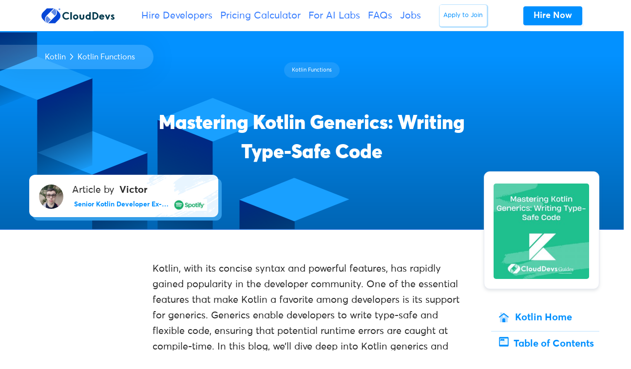

--- FILE ---
content_type: text/html; charset=UTF-8
request_url: https://clouddevs.com/kotlin/generics/
body_size: 23525
content:
<!DOCTYPE html>
<html lang="en">
<head>
<meta http-equiv="Content-Security-Policy" content="upgrade-insecure-requests"> 
<link rel="apple-touch-icon" sizes="180x180" href="/apple-touch-icon.png">
<link rel="icon" type="image/png" sizes="32x32" href="/favicon-32x32.png">
<link rel="icon" type="image/png" sizes="16x16" href="/favicon-16x16.png">
<link rel="manifest" href="/site.webmanifest">
<link rel="mask-icon" href="/safari-pinned-tab.svg" color="#335dec">
<meta name="msapplication-TileColor" content="#ffffff">
<meta name="theme-color" content="#ffffff">
<meta charset="UTF-8">
<meta name="viewport" content="width=device-width, initial-scale=1, maximum-scale=2.0">
<link rel="profile" href="https://gmpg.org/xfn/11">
<link rel="pingback" href="https://clouddevs.com/xmlrpc.php">
<meta name="twitter:card" content="summary">
<meta name="twitter:site" content="@clouddevs">
<meta name="twitter:title" content="CloudDevs - The Largest LATAM Developer Hiring Platform">
<meta name="twitter:description" content="Hire CloudDevs' highly vetted, Latin American developers. Hire remote developers from your time-zone, within 24 hours.">
<meta name="twitter:image" content="https://clouddevs.com/wp-content/uploads/2024/03/twitter-card-website-new.png">
<meta name='robots' content='index, follow, max-image-preview:large, max-snippet:-1, max-video-preview:-1'/>
<title>Mastering Kotlin Generics: Writing Type-Safe Code</title>
<meta name="description" content="Learn how to achieve type-safety and write robust code using Kotlin Generics. Master the power of generic classes, functions, and constraints to create flexible and safe code."/>
<link rel="canonical" href="https://clouddevs.com/kotlin/generics/"/>
<script type="application/ld+json" class="yoast-schema-graph">{"@context":"https://schema.org","@graph":[{"@type":"WebPage","@id":"https://clouddevs.com/kotlin/generics/","url":"https://clouddevs.com/kotlin/generics/","name":"Mastering Kotlin Generics: Writing Type-Safe Code","isPartOf":{"@id":"https://clouddevs.com/#website"},"primaryImageOfPage":{"@id":"https://clouddevs.com/kotlin/generics/#primaryimage"},"image":{"@id":"https://clouddevs.com/kotlin/generics/#primaryimage"},"thumbnailUrl":"https://clouddevs.com/wp-content/uploads/2023/11/43-2.jpg","datePublished":"2023-11-07T16:14:54+00:00","dateModified":"2023-11-07T16:57:01+00:00","description":"Learn how to achieve type-safety and write robust code using Kotlin Generics. Master the power of generic classes, functions, and constraints to create flexible and safe code.","breadcrumb":{"@id":"https://clouddevs.com/kotlin/generics/#breadcrumb"},"inLanguage":"en-US","potentialAction":[{"@type":"ReadAction","target":["https://clouddevs.com/kotlin/generics/"]}]},{"@type":"ImageObject","inLanguage":"en-US","@id":"https://clouddevs.com/kotlin/generics/#primaryimage","url":"https://clouddevs.com/wp-content/uploads/2023/11/43-2.jpg","contentUrl":"https://clouddevs.com/wp-content/uploads/2023/11/43-2.jpg","width":1080,"height":1080,"caption":"Mastering Kotlin Generics: Writing Type-Safe Code"},{"@type":"BreadcrumbList","@id":"https://clouddevs.com/kotlin/generics/#breadcrumb","itemListElement":[{"@type":"ListItem","position":1,"name":"Home","item":"https://clouddevs.com/"},{"@type":"ListItem","position":2,"name":"Hire Kotlin Developers","item":"https://clouddevs.com/kotlin/"},{"@type":"ListItem","position":3,"name":"Mastering Kotlin Generics: Writing Type-Safe Code"}]},{"@type":"WebSite","@id":"https://clouddevs.com/#website","url":"https://clouddevs.com/","name":"CloudDevs","description":"Hire Top LATAM Developers | Vetted and Ready in 24 Hours","publisher":{"@id":"https://clouddevs.com/#organization"},"potentialAction":[{"@type":"SearchAction","target":{"@type":"EntryPoint","urlTemplate":"https://clouddevs.com/?s={search_term_string}"},"query-input":"required name=search_term_string"}],"inLanguage":"en-US"},{"@type":"Organization","@id":"https://clouddevs.com/#organization","name":"CloudDevs","url":"https://clouddevs.com/","logo":{"@type":"ImageObject","inLanguage":"en-US","@id":"https://clouddevs.com/#/schema/logo/image/","url":"https://clouddevs.com/wp-content/uploads/2021/04/logowithnameflatwhite.jpg","contentUrl":"https://clouddevs.com/wp-content/uploads/2021/04/logowithnameflatwhite.jpg","width":600,"height":600,"caption":"CloudDevs"},"image":{"@id":"https://clouddevs.com/#/schema/logo/image/"}}]}</script>
<link rel="alternate" type="application/rss+xml" title="CloudDevs &raquo; Feed" href="https://clouddevs.com/feed/"/>
<link rel='stylesheet' id='wp-block-library-css' href='https://d2i1lec1hyrmti.cloudfront.net/wp-content/cache/wpfc-minified/llk2nxk1/e7hzj.css' type='text/css' media='all'/>
<style id='wp-block-library-theme-inline-css'>.wp-block-audio figcaption{color:#555;font-size:13px;text-align:center}.is-dark-theme .wp-block-audio figcaption{color:hsla(0,0%,100%,.65)}.wp-block-audio{margin:0 0 1em}.wp-block-code{border:1px solid #ccc;border-radius:4px;font-family:Menlo,Consolas,monaco,monospace;padding:.8em 1em}.wp-block-embed figcaption{color:#555;font-size:13px;text-align:center}.is-dark-theme .wp-block-embed figcaption{color:hsla(0,0%,100%,.65)}.wp-block-embed{margin:0 0 1em}.blocks-gallery-caption{color:#555;font-size:13px;text-align:center}.is-dark-theme .blocks-gallery-caption{color:hsla(0,0%,100%,.65)}.wp-block-image figcaption{color:#555;font-size:13px;text-align:center}.is-dark-theme .wp-block-image figcaption{color:hsla(0,0%,100%,.65)}.wp-block-image{margin:0 0 1em}.wp-block-pullquote{border-bottom:4px solid;border-top:4px solid;color:currentColor;margin-bottom:1.75em}.wp-block-pullquote cite,.wp-block-pullquote footer,.wp-block-pullquote__citation{color:currentColor;font-size:.8125em;font-style:normal;text-transform:uppercase}.wp-block-quote{border-left:.25em solid;margin:0 0 1.75em;padding-left:1em}.wp-block-quote cite,.wp-block-quote footer{color:currentColor;font-size:.8125em;font-style:normal;position:relative}.wp-block-quote.has-text-align-right{border-left:none;border-right:.25em solid;padding-left:0;padding-right:1em}.wp-block-quote.has-text-align-center{border:none;padding-left:0}.wp-block-quote.is-large,.wp-block-quote.is-style-large,.wp-block-quote.is-style-plain{border:none}.wp-block-search .wp-block-search__label{font-weight:700}.wp-block-search__button{border:1px solid #ccc;padding:.375em .625em}:where(.wp-block-group.has-background){padding:1.25em 2.375em}.wp-block-separator.has-css-opacity{opacity:.4}.wp-block-separator{border:none;border-bottom:2px solid;margin-left:auto;margin-right:auto}.wp-block-separator.has-alpha-channel-opacity{opacity:1}.wp-block-separator:not(.is-style-wide):not(.is-style-dots){width:100px}.wp-block-separator.has-background:not(.is-style-dots){border-bottom:none;height:1px}.wp-block-separator.has-background:not(.is-style-wide):not(.is-style-dots){height:2px}.wp-block-table{margin:0 0 1em}.wp-block-table td,.wp-block-table th{word-break:normal}.wp-block-table figcaption{color:#555;font-size:13px;text-align:center}.is-dark-theme .wp-block-table figcaption{color:hsla(0,0%,100%,.65)}.wp-block-video figcaption{color:#555;font-size:13px;text-align:center}.is-dark-theme .wp-block-video figcaption{color:hsla(0,0%,100%,.65)}.wp-block-video{margin:0 0 1em}.wp-block-template-part.has-background{margin-bottom:0;margin-top:0;padding:1.25em 2.375em}</style>
<style id='safe-svg-svg-icon-style-inline-css'>.safe-svg-cover{text-align:center}.safe-svg-cover .safe-svg-inside{display:inline-block;max-width:100%}.safe-svg-cover svg{height:100%;max-height:100%;max-width:100%;width:100%}</style>
<link rel='stylesheet' id='mpp_gutenberg-css' href='https://d2i1lec1hyrmti.cloudfront.net/wp-content/cache/wpfc-minified/qa7926sw/e7hzj.css' type='text/css' media='all'/>
<style id='classic-theme-styles-inline-css'>.wp-block-button__link{color:#fff;background-color:#32373c;border-radius:9999px;box-shadow:none;text-decoration:none;padding:calc(.667em + 2px) calc(1.333em + 2px);font-size:1.125em}.wp-block-file__button{background:#32373c;color:#fff;text-decoration:none}</style>
<style id='global-styles-inline-css'>body{--wp--preset--color--black:#000000;--wp--preset--color--cyan-bluish-gray:#abb8c3;--wp--preset--color--white:#fff;--wp--preset--color--pale-pink:#f78da7;--wp--preset--color--vivid-red:#cf2e2e;--wp--preset--color--luminous-vivid-orange:#ff6900;--wp--preset--color--luminous-vivid-amber:#fcb900;--wp--preset--color--light-green-cyan:#7bdcb5;--wp--preset--color--vivid-green-cyan:#00d084;--wp--preset--color--pale-cyan-blue:#8ed1fc;--wp--preset--color--vivid-cyan-blue:#0693e3;--wp--preset--color--vivid-purple:#9b51e0;--wp--preset--color--primary:#377dff;--wp--preset--color--secondary:#77838f;--wp--preset--color--success:#00c9a7;--wp--preset--color--danger:#de4437;--wp--preset--color--warning:#ffc107;--wp--preset--color--info:#00dffc;--wp--preset--color--dark:#1e2022;--wp--preset--color--light:#f8f9fa;--wp--preset--color--indigo:#2d1582;--wp--preset--gradient--vivid-cyan-blue-to-vivid-purple:linear-gradient(135deg,rgba(6,147,227,1) 0%,rgb(155,81,224) 100%);--wp--preset--gradient--light-green-cyan-to-vivid-green-cyan:linear-gradient(135deg,rgb(122,220,180) 0%,rgb(0,208,130) 100%);--wp--preset--gradient--luminous-vivid-amber-to-luminous-vivid-orange:linear-gradient(135deg,rgba(252,185,0,1) 0%,rgba(255,105,0,1) 100%);--wp--preset--gradient--luminous-vivid-orange-to-vivid-red:linear-gradient(135deg,rgba(255,105,0,1) 0%,rgb(207,46,46) 100%);--wp--preset--gradient--very-light-gray-to-cyan-bluish-gray:linear-gradient(135deg,rgb(238,238,238) 0%,rgb(169,184,195) 100%);--wp--preset--gradient--cool-to-warm-spectrum:linear-gradient(135deg,rgb(74,234,220) 0%,rgb(151,120,209) 20%,rgb(207,42,186) 40%,rgb(238,44,130) 60%,rgb(251,105,98) 80%,rgb(254,248,76) 100%);--wp--preset--gradient--blush-light-purple:linear-gradient(135deg,rgb(255,206,236) 0%,rgb(152,150,240) 100%);--wp--preset--gradient--blush-bordeaux:linear-gradient(135deg,rgb(254,205,165) 0%,rgb(254,45,45) 50%,rgb(107,0,62) 100%);--wp--preset--gradient--luminous-dusk:linear-gradient(135deg,rgb(255,203,112) 0%,rgb(199,81,192) 50%,rgb(65,88,208) 100%);--wp--preset--gradient--pale-ocean:linear-gradient(135deg,rgb(255,245,203) 0%,rgb(182,227,212) 50%,rgb(51,167,181) 100%);--wp--preset--gradient--electric-grass:linear-gradient(135deg,rgb(202,248,128) 0%,rgb(113,206,126) 100%);--wp--preset--gradient--midnight:linear-gradient(135deg,rgb(2,3,129) 0%,rgb(40,116,252) 100%);--wp--preset--font-size--small:13px;--wp--preset--font-size--medium:20px;--wp--preset--font-size--large:36px;--wp--preset--font-size--x-large:42px;--wp--preset--spacing--20:0.44rem;--wp--preset--spacing--30:0.67rem;--wp--preset--spacing--40:1rem;--wp--preset--spacing--50:1.5rem;--wp--preset--spacing--60:2.25rem;--wp--preset--spacing--70:3.38rem;--wp--preset--spacing--80:5.06rem;--wp--preset--shadow--natural:6px 6px 9px rgba(0, 0, 0, 0.2);--wp--preset--shadow--deep:12px 12px 50px rgba(0, 0, 0, 0.4);--wp--preset--shadow--sharp:6px 6px 0px rgba(0, 0, 0, 0.2);--wp--preset--shadow--outlined:6px 6px 0px -3px rgba(255, 255, 255, 1), 6px 6px rgba(0, 0, 0, 1);--wp--preset--shadow--crisp:6px 6px 0px rgba(0, 0, 0, 1);}:where(.is-layout-flex){gap:0.5em;}:where(.is-layout-grid){gap:0.5em;}body .is-layout-flow > .alignleft{float:left;margin-inline-start:0;margin-inline-end:2em;}body .is-layout-flow > .alignright{float:right;margin-inline-start:2em;margin-inline-end:0;}body .is-layout-flow > .aligncenter{margin-left:auto !important;margin-right:auto !important;}body .is-layout-constrained > .alignleft{float:left;margin-inline-start:0;margin-inline-end:2em;}body .is-layout-constrained > .alignright{float:right;margin-inline-start:2em;margin-inline-end:0;}body .is-layout-constrained > .aligncenter{margin-left:auto !important;margin-right:auto !important;}body .is-layout-constrained > :where(:not(.alignleft):not(.alignright):not(.alignfull)){max-width:var(--wp--style--global--content-size);margin-left:auto !important;margin-right:auto !important;}body .is-layout-constrained > .alignwide{max-width:var(--wp--style--global--wide-size);}body .is-layout-flex{display:flex;}body .is-layout-flex{flex-wrap:wrap;align-items:center;}body .is-layout-flex > *{margin:0;}body .is-layout-grid{display:grid;}body .is-layout-grid > *{margin:0;}:where(.wp-block-columns.is-layout-flex){gap:2em;}:where(.wp-block-columns.is-layout-grid){gap:2em;}:where(.wp-block-post-template.is-layout-flex){gap:1.25em;}:where(.wp-block-post-template.is-layout-grid){gap:1.25em;}.has-black-color{color:var(--wp--preset--color--black) !important;}.has-cyan-bluish-gray-color{color:var(--wp--preset--color--cyan-bluish-gray) !important;}.has-white-color{color:var(--wp--preset--color--white) !important;}.has-pale-pink-color{color:var(--wp--preset--color--pale-pink) !important;}.has-vivid-red-color{color:var(--wp--preset--color--vivid-red) !important;}.has-luminous-vivid-orange-color{color:var(--wp--preset--color--luminous-vivid-orange) !important;}.has-luminous-vivid-amber-color{color:var(--wp--preset--color--luminous-vivid-amber) !important;}.has-light-green-cyan-color{color:var(--wp--preset--color--light-green-cyan) !important;}.has-vivid-green-cyan-color{color:var(--wp--preset--color--vivid-green-cyan) !important;}.has-pale-cyan-blue-color{color:var(--wp--preset--color--pale-cyan-blue) !important;}.has-vivid-cyan-blue-color{color:var(--wp--preset--color--vivid-cyan-blue) !important;}.has-vivid-purple-color{color:var(--wp--preset--color--vivid-purple) !important;}.has-black-background-color{background-color:var(--wp--preset--color--black) !important;}.has-cyan-bluish-gray-background-color{background-color:var(--wp--preset--color--cyan-bluish-gray) !important;}.has-white-background-color{background-color:var(--wp--preset--color--white) !important;}.has-pale-pink-background-color{background-color:var(--wp--preset--color--pale-pink) !important;}.has-vivid-red-background-color{background-color:var(--wp--preset--color--vivid-red) !important;}.has-luminous-vivid-orange-background-color{background-color:var(--wp--preset--color--luminous-vivid-orange) !important;}.has-luminous-vivid-amber-background-color{background-color:var(--wp--preset--color--luminous-vivid-amber) !important;}.has-light-green-cyan-background-color{background-color:var(--wp--preset--color--light-green-cyan) !important;}.has-vivid-green-cyan-background-color{background-color:var(--wp--preset--color--vivid-green-cyan) !important;}.has-pale-cyan-blue-background-color{background-color:var(--wp--preset--color--pale-cyan-blue) !important;}.has-vivid-cyan-blue-background-color{background-color:var(--wp--preset--color--vivid-cyan-blue) !important;}.has-vivid-purple-background-color{background-color:var(--wp--preset--color--vivid-purple) !important;}.has-black-border-color{border-color:var(--wp--preset--color--black) !important;}.has-cyan-bluish-gray-border-color{border-color:var(--wp--preset--color--cyan-bluish-gray) !important;}.has-white-border-color{border-color:var(--wp--preset--color--white) !important;}.has-pale-pink-border-color{border-color:var(--wp--preset--color--pale-pink) !important;}.has-vivid-red-border-color{border-color:var(--wp--preset--color--vivid-red) !important;}.has-luminous-vivid-orange-border-color{border-color:var(--wp--preset--color--luminous-vivid-orange) !important;}.has-luminous-vivid-amber-border-color{border-color:var(--wp--preset--color--luminous-vivid-amber) !important;}.has-light-green-cyan-border-color{border-color:var(--wp--preset--color--light-green-cyan) !important;}.has-vivid-green-cyan-border-color{border-color:var(--wp--preset--color--vivid-green-cyan) !important;}.has-pale-cyan-blue-border-color{border-color:var(--wp--preset--color--pale-cyan-blue) !important;}.has-vivid-cyan-blue-border-color{border-color:var(--wp--preset--color--vivid-cyan-blue) !important;}.has-vivid-purple-border-color{border-color:var(--wp--preset--color--vivid-purple) !important;}.has-vivid-cyan-blue-to-vivid-purple-gradient-background{background:var(--wp--preset--gradient--vivid-cyan-blue-to-vivid-purple) !important;}.has-light-green-cyan-to-vivid-green-cyan-gradient-background{background:var(--wp--preset--gradient--light-green-cyan-to-vivid-green-cyan) !important;}.has-luminous-vivid-amber-to-luminous-vivid-orange-gradient-background{background:var(--wp--preset--gradient--luminous-vivid-amber-to-luminous-vivid-orange) !important;}.has-luminous-vivid-orange-to-vivid-red-gradient-background{background:var(--wp--preset--gradient--luminous-vivid-orange-to-vivid-red) !important;}.has-very-light-gray-to-cyan-bluish-gray-gradient-background{background:var(--wp--preset--gradient--very-light-gray-to-cyan-bluish-gray) !important;}.has-cool-to-warm-spectrum-gradient-background{background:var(--wp--preset--gradient--cool-to-warm-spectrum) !important;}.has-blush-light-purple-gradient-background{background:var(--wp--preset--gradient--blush-light-purple) !important;}.has-blush-bordeaux-gradient-background{background:var(--wp--preset--gradient--blush-bordeaux) !important;}.has-luminous-dusk-gradient-background{background:var(--wp--preset--gradient--luminous-dusk) !important;}.has-pale-ocean-gradient-background{background:var(--wp--preset--gradient--pale-ocean) !important;}.has-electric-grass-gradient-background{background:var(--wp--preset--gradient--electric-grass) !important;}.has-midnight-gradient-background{background:var(--wp--preset--gradient--midnight) !important;}.has-small-font-size{font-size:var(--wp--preset--font-size--small) !important;}.has-medium-font-size{font-size:var(--wp--preset--font-size--medium) !important;}.has-large-font-size{font-size:var(--wp--preset--font-size--large) !important;}.has-x-large-font-size{font-size:var(--wp--preset--font-size--x-large) !important;}
.wp-block-navigation a:where(:not(.wp-element-button)){color:inherit;}:where(.wp-block-post-template.is-layout-flex){gap:1.25em;}:where(.wp-block-post-template.is-layout-grid){gap:1.25em;}:where(.wp-block-columns.is-layout-flex){gap:2em;}:where(.wp-block-columns.is-layout-grid){gap:2em;}
.wp-block-pullquote{font-size:1.5em;line-height:1.6;}</style>
<style>.page-list .current_page_item > a{font-weight:bold;}
.page-list-ext{clear:both;}
.page-list-ext{*zoom:1;}
.page-list-ext:before, .page-list-ext:after{display:table;line-height:0;content:"";}
.page-list-ext:after{clear:both;}
.page-list-ext .page-list-ext-item{clear:both;margin:10px 0 30px 0;-webkit-column-break-inside:avoid;page-break-inside:avoid;break-inside:avoid;}
.page-list-ext .page-list-ext-image{float:left;display:inline;margin:5px 15px 15px 0;}
.page-list-ext .page-list-ext-title{clear:none;}
.page-list-cols-2, .page-list-cols-3, .page-list-cols-4, .page-list-cols-5{column-gap:30px;}
.page-list-cols-2{column-count:2;}
.page-list-cols-3{column-count:3;}
.page-list-cols-4{column-count:4;}
.page-list-cols-5{column-count:5;}
@media(max-width:767px){ .page-list-cols-2, .page-list-cols-3, .page-list-cols-4, .page-list-cols-5{column-count:1;}
}</style>
<style>.clearfix{zoom:1}.clearfix:after,.clearfix:before{content:"";display:table}.clearfix:after{clear:both}.rp4wp-related-job_listing>ul,ul.job_listings{border-top:1px solid #eee;margin:0;padding:0}.rp4wp-related-job_listing>ul.loading,ul.job_listings.loading{background:url(https://d2i1lec1hyrmti.cloudfront.net/wp-content/plugins/wp-job-manager/assets/dist/images/ajax-loader.ea183bf2.gif) no-repeat center 32px;border-bottom:1px solid #eee;min-height:96px}.rp4wp-related-job_listing>ul li.job_listing,.rp4wp-related-job_listing>ul li.no_job_listings_found,ul.job_listings li.job_listing,ul.job_listings li.no_job_listings_found{border-bottom:1px solid #eee;list-style:none outside;margin:0;padding:0}.rp4wp-related-job_listing>ul li.job_listing.job_position_filled a,.rp4wp-related-job_listing>ul li.no_job_listings_found.job_position_filled a,ul.job_listings li.job_listing.job_position_filled a,ul.job_listings li.no_job_listings_found.job_position_filled a{opacity:.25}.rp4wp-related-job_listing>ul li.job_listing.no_job_listings_found,.rp4wp-related-job_listing>ul li.no_job_listings_found.no_job_listings_found,ul.job_listings li.job_listing.no_job_listings_found,ul.job_listings li.no_job_listings_found.no_job_listings_found{border-bottom:1px solid #eee;padding:1em}.rp4wp-related-job_listing>ul li.job_listing a,.rp4wp-related-job_listing>ul li.no_job_listings_found a,ul.job_listings li.job_listing a,ul.job_listings li.no_job_listings_found a{zoom:1;border:0;display:block;line-height:1.5em;overflow:hidden;padding:1em 1em 1em 2em;position:relative;text-decoration:none}.rp4wp-related-job_listing>ul li.job_listing a:focus,.rp4wp-related-job_listing>ul li.job_listing a:hover,.rp4wp-related-job_listing>ul li.no_job_listings_found a:focus,.rp4wp-related-job_listing>ul li.no_job_listings_found a:hover,ul.job_listings li.job_listing a:focus,ul.job_listings li.job_listing a:hover,ul.job_listings li.no_job_listings_found a:focus,ul.job_listings li.no_job_listings_found a:hover{background-color:#fcfcfc}.rp4wp-related-job_listing>ul li.job_listing a img.company_logo,.rp4wp-related-job_listing>ul li.no_job_listings_found a img.company_logo,ul.job_listings li.job_listing a img.company_logo,ul.job_listings li.no_job_listings_found a img.company_logo{box-shadow:none;float:left;height:42px;left:1em;margin-right:1em;position:absolute;vertical-align:middle;width:42px}.rp4wp-related-job_listing>ul li.job_listing a div.location,.rp4wp-related-job_listing>ul li.job_listing a div.position,.rp4wp-related-job_listing>ul li.job_listing a ul.meta,.rp4wp-related-job_listing>ul li.no_job_listings_found a div.location,.rp4wp-related-job_listing>ul li.no_job_listings_found a div.position,.rp4wp-related-job_listing>ul li.no_job_listings_found a ul.meta,ul.job_listings li.job_listing a div.location,ul.job_listings li.job_listing a div.position,ul.job_listings li.job_listing a ul.meta,ul.job_listings li.no_job_listings_found a div.location,ul.job_listings li.no_job_listings_found a div.position,ul.job_listings li.no_job_listings_found a ul.meta{box-sizing:border-box}.rp4wp-related-job_listing>ul li.job_listing a div.position,.rp4wp-related-job_listing>ul li.no_job_listings_found a div.position,ul.job_listings li.job_listing a div.position,ul.job_listings li.no_job_listings_found a div.position{float:left;line-height:1.5em;padding:0 0 0 42px;width:55%}.rp4wp-related-job_listing>ul li.job_listing a div.position h3,.rp4wp-related-job_listing>ul li.no_job_listings_found a div.position h3,ul.job_listings li.job_listing a div.position h3,ul.job_listings li.no_job_listings_found a div.position h3{font-size:inherit;line-height:inherit;margin:0;padding:0}.rp4wp-related-job_listing>ul li.job_listing a div.position .company,.rp4wp-related-job_listing>ul li.no_job_listings_found a div.position .company,ul.job_listings li.job_listing a div.position .company,ul.job_listings li.no_job_listings_found a div.position .company{color:#999}.rp4wp-related-job_listing>ul li.job_listing a div.position .company .tagline,.rp4wp-related-job_listing>ul li.no_job_listings_found a div.position .company .tagline,ul.job_listings li.job_listing a div.position .company .tagline,ul.job_listings li.no_job_listings_found a div.position .company .tagline{margin-left:.5em}.rp4wp-related-job_listing>ul li.job_listing a div.location,.rp4wp-related-job_listing>ul li.no_job_listings_found a div.location,ul.job_listings li.job_listing a div.location,ul.job_listings li.no_job_listings_found a div.location{color:#999;float:left;line-height:1.5em;padding:0 0 0 1em;text-align:left;width:25%}.rp4wp-related-job_listing>ul li.job_listing a .meta,.rp4wp-related-job_listing>ul li.no_job_listings_found a .meta,ul.job_listings li.job_listing a .meta,ul.job_listings li.no_job_listings_found a .meta{color:#999;float:right;line-height:1.5em;list-style:none outside;margin:0;padding:0 0 0 1em;text-align:right;width:20%}.rp4wp-related-job_listing>ul li.job_listing a .meta li,.rp4wp-related-job_listing>ul li.no_job_listings_found a .meta li,ul.job_listings li.job_listing a .meta li,ul.job_listings li.no_job_listings_found a .meta li{display:block;list-style:none outside;margin:0}.rp4wp-related-job_listing>ul li.job_listing a .meta .job-type,.rp4wp-related-job_listing>ul li.no_job_listings_found a .meta .job-type,ul.job_listings li.job_listing a .meta .job-type,ul.job_listings li.no_job_listings_found a .meta .job-type{font-weight:700}.rp4wp-related-job_listing>ul li.job_listing.job_position_featured a,.rp4wp-related-job_listing>ul li.no_job_listings_found.job_position_featured a,ul.job_listings li.job_listing.job_position_featured a,ul.job_listings li.no_job_listings_found.job_position_featured a{background:#fefee5}.rp4wp-related-job_listing>ul li.job_listing.job_position_featured a:focus,.rp4wp-related-job_listing>ul li.job_listing.job_position_featured a:hover,.rp4wp-related-job_listing>ul li.no_job_listings_found.job_position_featured a:focus,.rp4wp-related-job_listing>ul li.no_job_listings_found.job_position_featured a:hover,ul.job_listings li.job_listing.job_position_featured a:focus,ul.job_listings li.job_listing.job_position_featured a:hover,ul.job_listings li.no_job_listings_found.job_position_featured a:focus,ul.job_listings li.no_job_listings_found.job_position_featured a:hover{background-color:#fefed8}.widget ul.job_listings li.job_listing a{padding:1em 0}.widget ul.job_listings li.job_listing .image{float:left}.widget ul.job_listings li.job_listing .image img{left:0;position:relative}.widget ul.job_listings li.job_listing .content{overflow:hidden}.widget ul.job_listings li.job_listing .position{float:none;padding:0;width:auto}.widget ul.job_listings li.job_listing ul.meta{float:none;margin:0;padding:0;text-align:left;width:auto}.widget ul.job_listings li.job_listing ul.meta li{display:inline;float:none;font-weight:400;margin:0 .5em 0 0;padding:0}.widget ul.job_listings li.job_listing ul.meta li:after{content:"‣";padding:0 0 0 .5em}.widget ul.job_listings li.job_listing ul.meta li:last-child:after{content:""}.job-manager .job-type,.job-types .job-type,.job_listing .job-type{color:#f08d3c}.job-manager .full-time,.job-types .full-time,.job_listing .full-time{color:#90da36}.job-manager .part-time,.job-types .part-time,.job_listing .part-time{color:#f08d3c}.job-manager .temporary,.job-types .temporary,.job_listing .temporary{color:#d93674}.job-manager .freelance,.job-types .freelance,.job_listing .freelance{color:#39c}.job-manager .internship,.job-types .internship,.job_listing .internship{color:#6033cc}@media only screen and (max-width:767px){ul.job_listings li.job_listing a,ul.job_listings li.no_job_listings_found a{padding:1em}ul.job_listings li.job_listing a img.company_logo,ul.job_listings li.no_job_listings_found a img.company_logo{visibility:hidden}ul.job_listings li.job_listing a div.position,ul.job_listings li.no_job_listings_found a div.position{float:left;padding:0;width:60%}ul.job_listings li.job_listing a div.location,ul.job_listings li.no_job_listings_found a div.location{float:right;font-size:.75em;line-height:2em;padding:0 0 0 1em;text-align:right;width:40%}ul.job_listings li.job_listing a .meta,ul.job_listings li.no_job_listings_found a .meta{float:right;font-size:.75em;line-height:2em;width:40%}ul.job_listings li.job_listing a .meta li,ul.job_listings li.no_job_listings_found a .meta li{font-size:1em}}.twenty-eleven ul.job_listings li.job_listing,.twenty-eleven ul.job_listings li.no_job_listings_found{padding:0!important}</style>
<link rel='stylesheet' id='fontawesome-css' href='https://d2i1lec1hyrmti.cloudfront.net/wp-content/cache/wpfc-minified/q7wp4x7o/e7hzj.css' type='text/css' media='all'/>
<link rel='stylesheet' id='front-style-css' href='https://d2i1lec1hyrmti.cloudfront.net/wp-content/cache/wpfc-minified/2xvqco1h/e7hzk.css' type='text/css' media='all'/>
<link rel='stylesheet' id='my-custom-style-css' href='https://d2i1lec1hyrmti.cloudfront.net/wp-content/cache/wpfc-minified/l90yg5bv/e7hzk.css' type='text/css' media='all'/>
<link rel='stylesheet' id='theme-blue-colorsx-css' href='https://d2i1lec1hyrmti.cloudfront.net/wp-content/cache/wpfc-minified/m0v7qewz/e7hzk.css' type='text/css' media='all'/>
<link rel='stylesheet' id='enlighterjs-css' href='https://d2i1lec1hyrmti.cloudfront.net/wp-content/cache/wpfc-minified/8x9o4ll9/e7hzj.css' type='text/css' media='all'/>
<link rel="https://api.w.org/" href="https://clouddevs.com/wp-json/"/><link rel="alternate" type="application/json" href="https://clouddevs.com/wp-json/wp/v2/pages/33401"/><link rel="EditURI" type="application/rsd+xml" title="RSD" href="https://clouddevs.com/xmlrpc.php?rsd"/>
<meta name="generator" content="WordPress 6.4.7"/>
<link rel='shortlink' href='https://clouddevs.com/?p=33401'/>
<link rel="alternate" type="application/json+oembed" href="https://clouddevs.com/wp-json/oembed/1.0/embed?url=https%3A%2F%2Fclouddevs.com%2Fkotlin%2Fgenerics%2F"/>
<link rel="alternate" type="text/xml+oembed" href="https://clouddevs.com/wp-json/oembed/1.0/embed?url=https%3A%2F%2Fclouddevs.com%2Fkotlin%2Fgenerics%2F&#038;format=xml"/>
<style id="ez-toc-inline-css">#ez-toc-container{background:#f9f9f9;border:1px solid #aaa;border-radius:4px;-webkit-box-shadow:0 1px 1px rgba(0,0,0,.05);box-shadow:0 1px 1px rgba(0,0,0,.05);display:table;margin-bottom:1em;padding:10px 20px 10px 10px;position:relative;width:auto}div.ez-toc-widget-container{padding:0;position:relative}#ez-toc-container.ez-toc-light-blue{background:#edf6ff}#ez-toc-container.ez-toc-white{background:#fff}#ez-toc-container.ez-toc-black{background:#000}#ez-toc-container.ez-toc-transparent{background:none}div.ez-toc-widget-container ul{display:block}div.ez-toc-widget-container li{border:none;padding:0}div.ez-toc-widget-container ul.ez-toc-list{padding:10px}#ez-toc-container ul ul,.ez-toc div.ez-toc-widget-container ul ul{margin-left:1.5em}#ez-toc-container li,#ez-toc-container ul{padding:0}#ez-toc-container li,#ez-toc-container ul,#ez-toc-container ul li,div.ez-toc-widget-container,div.ez-toc-widget-container li{background:0 0;list-style:none;line-height:1.6;margin:0;overflow:hidden;z-index:1}#ez-toc-container .ez-toc-title{text-align:left;line-height:1.45;margin:0;padding:0}.ez-toc-title-container{display:table;width:100%}.ez-toc-title,.ez-toc-title-toggle{display:inline;text-align:left;vertical-align:middle}.ez-toc-btn,.ez-toc-glyphicon{display:inline-block;font-weight:400}#ez-toc-container.ez-toc-black a,#ez-toc-container.ez-toc-black a:visited,#ez-toc-container.ez-toc-black p.ez-toc-title{color:#fff}#ez-toc-container div.ez-toc-title-container+ul.ez-toc-list{margin-top:1em}.ez-toc-wrap-left{margin:0 auto 1em 0!important}.ez-toc-wrap-left-text{float:left}.ez-toc-wrap-right{margin:0 0 1em auto!important}.ez-toc-wrap-right-text{float:right}#ez-toc-container a{color:#444;box-shadow:none;text-decoration:none;text-shadow:none;display:inline-flex;align-items:stretch;flex-wrap:nowrap}#ez-toc-container a:visited{color:#9f9f9f}#ez-toc-container a:hover{text-decoration:underline}#ez-toc-container a.ez-toc-toggle{display:flex;align-items:center}.ez-toc-widget-container ul.ez-toc-list li::before{content:' ';position:absolute;left:0;right:0;height:30px;line-height:30px;z-index:-1}.ez-toc-widget-container ul.ez-toc-list li.active{background-color:#ededed}.ez-toc-widget-container li.active>a{font-weight:900}.ez-toc-btn{padding:6px 12px;margin-bottom:0;font-size:14px;line-height:1.428571429;text-align:center;white-space:nowrap;vertical-align:middle;cursor:pointer;background-image:none;border:1px solid transparent;border-radius:4px;-webkit-user-select:none;-moz-user-select:none;-ms-user-select:none;-o-user-select:none;user-select:none}.ez-toc-btn:focus{outline:#333 dotted thin;outline:-webkit-focus-ring-color auto 5px;outline-offset:-2px}.ez-toc-btn:focus,.ez-toc-btn:hover{color:#333;text-decoration:none}.ez-toc-btn.active,.ez-toc-btn:active{background-image:none;outline:0;-webkit-box-shadow:inset 0 3px 5px rgba(0,0,0,.125);box-shadow:inset 0 3px 5px rgba(0,0,0,.125)}.ez-toc-btn-default{color:#333;background-color:#fff;-webkit-box-shadow:inset 0 1px 0 rgba(255,255,255,.15),0 1px 1px rgba(0,0,0,.075);box-shadow:inset 0 1px 0 rgba(255,255,255,.15),0 1px 1px rgba(0,0,0,.075);text-shadow:0 1px 0 #fff;background-image:-webkit-gradient(linear,left 0,left 100%,from(#fff),to(#e0e0e0));background-image:-webkit-linear-gradient(top,#fff 0,#e0e0e0 100%);background-image:-moz-linear-gradient(top,#fff 0,#e0e0e0 100%);background-image:linear-gradient(to bottom,#fff 0,#e0e0e0 100%);background-repeat:repeat-x;border-color:#ccc}.ez-toc-btn-default.active,.ez-toc-btn-default:active,.ez-toc-btn-default:focus,.ez-toc-btn-default:hover{color:#333;background-color:#ebebeb;border-color:#adadad}.ez-toc-btn-default.active,.ez-toc-btn-default:active{background-image:none;background-color:#e0e0e0;border-color:#dbdbdb}.ez-toc-btn-sm,.ez-toc-btn-xs{padding:5px 10px;font-size:12px;line-height:1.5;border-radius:3px}.ez-toc-btn-xs{padding:1px 5px}.ez-toc-btn-default:active{-webkit-box-shadow:inset 0 3px 5px rgba(0,0,0,.125);box-shadow:inset 0 3px 5px rgba(0,0,0,.125)}.btn.active,.ez-toc-btn:active{background-image:none}.ez-toc-btn-default:focus,.ez-toc-btn-default:hover{background-color:#e0e0e0;background-position:0 -15px}.ez-toc-pull-right{float:right!important;margin-left:10px}#ez-toc-container label.cssicon,#ez-toc-widget-container label.cssicon{height:30px}.ez-toc-glyphicon{position:relative;top:1px;font-family:'Glyphicons Halflings';-webkit-font-smoothing:antialiased;font-style:normal;line-height:1;-moz-osx-font-smoothing:grayscale}.ez-toc-glyphicon:empty{width:1em}.ez-toc-toggle i.ez-toc-glyphicon,label.cssicon .ez-toc-glyphicon:empty{font-size:16px;margin-left:2px}#ez-toc-container input,.ez-toc-toggle #item{position:absolute;left:-999em}#ez-toc-container input[type=checkbox]:checked+nav,#ez-toc-widget-container input[type=checkbox]:checked+nav{opacity:0;max-height:0;border:none;display:none}#ez-toc-container .ez-toc-js-icon-con,#ez-toc-container label{position:relative;cursor:pointer;display:initial}#ez-toc-container .ez-toc-js-icon-con,#ez-toc-container .ez-toc-toggle label,.ez-toc-cssicon{float:right;position:relative;font-size:16px;padding:0;border:1px solid #999191;border-radius:5px;cursor:pointer;left:10px;width:35px}div#ez-toc-container .ez-toc-title{display:initial}.ez-toc-wrap-center{margin:0 auto 1em!important}#ez-toc-container a.ez-toc-toggle{color:#444;background:inherit;border:inherit}#ez-toc-container .eztoc-toggle-hide-by-default,label.cssiconcheckbox{display:none}.ez-toc-widget-container ul li a{padding-left:10px;display:inline-flex;align-items:stretch;flex-wrap:nowrap}.ez-toc-widget-container ul.ez-toc-list li{height:auto!important}.ez-toc-icon-toggle-span{display:flex;align-items:center;width:35px;height:30px;justify-content:center;direction:ltr}div#ez-toc-container .ez-toc-title{font-size:120%;}div#ez-toc-container .ez-toc-title{font-weight:500;}div#ez-toc-container ul li{font-size:95%;}div#ez-toc-container ul li{font-weight:500;}div#ez-toc-container nav ul ul li{font-size:90%;}div#ez-toc-container{width:100%;}</style><link rel="icon" href="https://d2i1lec1hyrmti.cloudfront.net/wp-content/uploads/2021/04/cropped-favicon196x196-32x32.png" sizes="32x32"/>
<link rel="icon" href="https://d2i1lec1hyrmti.cloudfront.net/wp-content/uploads/2021/04/cropped-favicon196x196-192x192.png" sizes="192x192"/>
<link rel="apple-touch-icon" href="https://d2i1lec1hyrmti.cloudfront.net/wp-content/uploads/2021/04/cropped-favicon196x196-180x180.png"/>
<meta name="msapplication-TileImage" content="https://clouddevs.com/wp-content/uploads/2021/04/cropped-favicon196x196-270x270.png"/>
<style id="wp-custom-css">body{color:var(--dark);font-family:Inter, sans-serif;font-size:20px;line-height:28px;}
.small-text{text-align:left;font-size:18px;line-height:24px;}
h6{margin-top:0;margin-bottom:7px;font-size:18px;font-weight:600;line-height:24px;}
.xx .text-span-11{font-size:20px;font-weight:400;}
.accordion-content p{color:black}
@media screen and (max-width:991px){
.talent-list{display:none;}
}
.custom-callout{background-color:#fef3ee;padding:2rem;border-radius:1rem;margin:2rem 0;font-family:'Poppins', sans-serif;}
.custom-callout.blue{background-color:#F4F0FA;padding:2rem;border-radius:1rem;margin:2rem 0;font-family:'Poppins', sans-serif;}
.custom-callout .callout-title{color:#d93c3c;background-image:linear-gradient(to top, rgba(207, 109, 53, 0.6) 60%, rgba(207, 109, 53, 0.6) 40%);font-family:inherit !important;font-size:21px;line-height:1.2;font-weight:600;display:inline;background-size:100% 0.4em;background-repeat:no-repeat;background-position:left bottom;box-decoration-break:clone;-webkit-box-decoration-break:clone;}
.custom-callout.blue .callout-title{background-image:linear-gradient(to top, rgba(248, 200, 60, 0.6) 60%, rgba(248, 200, 60, 0.6) 40%);color:#7748C2 !important;font-family:inherit !important;font-size:21px;line-height:1.2;font-weight:600;display:inline;background-size:100% 0.4em;background-repeat:no-repeat;background-position:left bottom;box-decoration-break:clone;-webkit-box-decoration-break:clone;}
.custom-callout .callout-title::after{content:'';display:block;height:0.5rem;background-color:#f0a282;width:100%;position:absolute;bottom:-0.2rem;left:0;z-index:-1;}
.custom-callout ul{list-style:none;padding-left:0;margin:0;}
.custom-callout li{font-size:1.5rem;margin-bottom:1.5rem;position:relative;padding-left:2.5rem;font-weight:600;color:#CF3535 !important;}
.custom-callout.blue li{color:#7748C2 !important;}
.custom-callout li::before{content:"";position:absolute;left:0;top:11px;width:15px;height:15px;border-radius:50%;border:4px solid #EE4E34;}
.custom-callout.blue li::before{border-color:#7748C2 !Important;}</style>
<script data-wpfc-render="false">var Wpfcll={s:[],osl:0,scroll:false,i:function(){Wpfcll.ss();window.addEventListener('load',function(){let observer=new MutationObserver(mutationRecords=>{Wpfcll.osl=Wpfcll.s.length;Wpfcll.ss();if(Wpfcll.s.length > Wpfcll.osl){Wpfcll.ls(false);}});observer.observe(document.getElementsByTagName("html")[0],{childList:true,attributes:true,subtree:true,attributeFilter:["src"],attributeOldValue:false,characterDataOldValue:false});Wpfcll.ls(true);});window.addEventListener('scroll',function(){Wpfcll.scroll=true;Wpfcll.ls(false);});window.addEventListener('resize',function(){Wpfcll.scroll=true;Wpfcll.ls(false);});window.addEventListener('click',function(){Wpfcll.scroll=true;Wpfcll.ls(false);});},c:function(e,pageload){var w=document.documentElement.clientHeight || body.clientHeight;var n=0;if(pageload){n=0;}else{n=(w > 800) ? 800:200;n=Wpfcll.scroll ? 800:n;}var er=e.getBoundingClientRect();var t=0;var p=e.parentNode ? e.parentNode:false;if(typeof p.getBoundingClientRect=="undefined"){var pr=false;}else{var pr=p.getBoundingClientRect();}if(er.x==0 && er.y==0){for(var i=0;i < 10;i++){if(p){if(pr.x==0 && pr.y==0){if(p.parentNode){p=p.parentNode;}if(typeof p.getBoundingClientRect=="undefined"){pr=false;}else{pr=p.getBoundingClientRect();}}else{t=pr.top;break;}}};}else{t=er.top;}if(w - t+n > 0){return true;}return false;},r:function(e,pageload){var s=this;var oc,ot;try{oc=e.getAttribute("data-wpfc-original-src");ot=e.getAttribute("data-wpfc-original-srcset");originalsizes=e.getAttribute("data-wpfc-original-sizes");if(s.c(e,pageload)){if(oc || ot){if(e.tagName=="DIV" || e.tagName=="A" || e.tagName=="SPAN"){e.style.backgroundImage="url("+oc+")";e.removeAttribute("data-wpfc-original-src");e.removeAttribute("data-wpfc-original-srcset");e.removeAttribute("onload");}else{if(oc){e.setAttribute('src',oc);}if(ot){e.setAttribute('srcset',ot);}if(originalsizes){e.setAttribute('sizes',originalsizes);}if(e.getAttribute("alt") && e.getAttribute("alt")=="blank"){e.removeAttribute("alt");}e.removeAttribute("data-wpfc-original-src");e.removeAttribute("data-wpfc-original-srcset");e.removeAttribute("data-wpfc-original-sizes");e.removeAttribute("onload");if(e.tagName=="IFRAME"){var y="https://www.youtube.com/embed/";if(navigator.userAgent.match(/\sEdge?\/\d/i)){e.setAttribute('src',e.getAttribute("src").replace(/.+\/templates\/youtube\.html\#/,y));}e.onload=function(){if(typeof window.jQuery !="undefined"){if(jQuery.fn.fitVids){jQuery(e).parent().fitVids({customSelector:"iframe[src]"});}}var s=e.getAttribute("src").match(/templates\/youtube\.html\#(.+)/);if(s){try{var i=e.contentDocument || e.contentWindow;if(i.location.href=="about:blank"){e.setAttribute('src',y+s[1]);}}catch(err){e.setAttribute('src',y+s[1]);}}}}}}else{if(e.tagName=="NOSCRIPT"){if(typeof window.jQuery !="undefined"){if(jQuery(e).attr("data-type")=="wpfc"){e.removeAttribute("data-type");jQuery(e).after(jQuery(e).text());}}}}}}catch(error){console.log(error);console.log("==>",e);}},ss:function(){var i=Array.prototype.slice.call(document.getElementsByTagName("img"));var f=Array.prototype.slice.call(document.getElementsByTagName("iframe"));var d=Array.prototype.slice.call(document.getElementsByTagName("div"));var a=Array.prototype.slice.call(document.getElementsByTagName("a"));var s=Array.prototype.slice.call(document.getElementsByTagName("span"));var n=Array.prototype.slice.call(document.getElementsByTagName("noscript"));this.s=i.concat(f).concat(d).concat(a).concat(s).concat(n);},ls:function(pageload){var s=this;[].forEach.call(s.s,function(e,index){s.r(e,pageload);});}};document.addEventListener('DOMContentLoaded',function(){wpfci();});function wpfci(){Wpfcll.i();}</script>
</head>
<body class="page-template page-template-template-skill-topic page-template-template-skill-topic-php page page-id-33401 page-child parent-pageid-20566 wp-custom-logo wp-embed-responsive front-align-wide wpjm-activated front">
<div id="page" class="hfeed site">
<header id="header" class="u-header u-header--abs-top-md u-header--show-hide-md u-header--bg-transparent u-header-center-aligned-nav u-header--navbar-bg">
<div id="searchPushTop" class="u-search-push-top u-unfold--jquery-slide u-unfold--hidden" style="display: none;"></div><div class="u-header__section bg-primary">
<div id="logoAndNav" class="container" style="padding-top: 10px; padding-bottom: 10px;">
<nav class="navbar js-mega-menu navbar-expand-md u-header__navbar u-header__navbar--no-space hs-menu-initialized hs-menu-horizontal" data-dropdown-trigger="click">
<div class="u-header-center-aligned-nav__col"><a class="navbar-brand u-header__navbar-brand" href="https://clouddevs.com"><img src="https://d2i1lec1hyrmti.cloudfront.net/wp-content/uploads/2021/04/newblue.svg" alt="CloudDevs - Hire Senior LATAM Developers within 24 Hours" style="width:150px;height:31px;"> </a> <button type="button" class="navbar-toggler btn u-hamburger" aria-label="Toggle navigation" data-toggle="collapse" data-target="#navBar"> <span id="hamburgerTrigger" class="u-hamburger__box"> <span class="u-hamburger__inner"></span> </span> </button></div><div id="navBar" class="collapse navbar-collapse u-header__navbar-collapse"> <ul id="menu-header-menu" class="navbar-nav u-header__navbar-nav"><li id="menu-item-15789" class="menu-item menu-item-type-custom menu-item-object-custom menu-item-15789 nav-item u-header__nav-item"><a href="/" class="nav-link w-nav-link">Hire Developers</a></li> <li id="menu-item-10756" class="menu-item menu-item-type-custom menu-item-object-custom menu-item-10756 nav-item u-header__nav-item"><a href="/pricing/" class="nav-link w-nav-link">Pricing Calculator</a></li> <li id="menu-item-73845" class="menu-item menu-item-type-custom menu-item-object-custom menu-item-73845 nav-item u-header__nav-item"><a href="https://clouddevs.com/llm-training/" class="nav-link w-nav-link">For AI Labs</a></li> <li id="menu-item-10757" class="menu-item menu-item-type-custom menu-item-object-custom menu-item-10757 nav-item u-header__nav-item"><a href="https://clouddevs.com/faqs/" class="nav-link w-nav-link">FAQs</a></li> <li id="menu-item-67697" class="menu-item menu-item-type-post_type menu-item-object-page menu-item-67697 nav-item u-header__nav-item"><a href="https://clouddevs.com/jobs/" class="nav-link w-nav-link">Jobs</a></li> <li id="menu-item-13970" class="applytojoin menu-item menu-item-type-custom menu-item-object-custom menu-item-13970 nav-item u-header__nav-item"><a href="https://clouddevs.com/apply-as-developer/" class="nav-link w-nav-link">Apply to Join</a></li> </ul></div><div class="u-header-center-aligned-nav__col u-header-center-aligned-nav__col-last-item">
<a href="/connect/" class="fgb-button btn fgb-button--align-center btn-primary">
<div class="fgb-button--inner">Hire Now</div></a></div></nav></div></div><script type="application/ld+json">{
"@context": "https://schema.org",
"@type": "Organization",
"name": "Hire Latam Developers - CloudDevs",
"alternateName": "CloudDevs",
"url": "https://www.clouddevs.com/",
"logo": "https://www.clouddevs.com/logo.png",
"contactPoint": {
"@type": "ContactPoint",
"telephone": "",
"contactType": "customer service",
"areaServed": ["us", "mx", "co", "ar", "cl", "pe", "uy", "ec", "gt", "do", "sv", "hn", "pa", "bo", "py"],
"availableLanguage": "en"
},
"sameAs": [
"https://www.linkedin.com/company/cloud-devs",
"https://twitter.com/clouddevs",
"https://www.instagram.com/clouddevs"
]
}</script>
</header>
<main id="content" role="main">
<style>@media screen and (min-width:1200px){
.xxcon-mid #ez-toc-container{display:none;}
}
@media screen and (max-width:1200px){
.xxcon-mid{padding-right:30px !important;padding-left:30px !important;}
}
.newtable-leftxx .ez-toc-title::before{display:inline-block;content:url(https://d2i1lec1hyrmti.cloudfront.net/wp-content/themes/clouddev2020/images/topicspage/blog_icon.svg);width:30px;height:30px;margin-top:10px;}
.our_right_v1 .col-sm-12::before{content:url('/wp-content/themes/clouddev2020/images/our__boxes_arrow.svg');display:inline-block;width:15px;height:15px;margin-right:10px;}
.techno_right_box_rp{padding-top:24px;}
.techno_right_box_in_rp{border-radius:12px;border:1px solid #E7EAF3;background:var(--download-nero, #FFF);box-shadow:0px 3px 6px 0px rgba(140, 152, 164, 0.25);padding:29px 16px 26px 16px;}
.techno_right_title_rp{font-size:16px;line-height:140%;font-weight:700;color:#2A2A2A;text-align:center;}
.techno_right_bottom_boxes_rp{padding-top:24px;display:flex;flex-wrap:wrap;}
.techno_right_bottom_box_rp{margin:0 8px 8px 0;width:auto;}
.techno_right_bottom_language_rp{border-radius:42px;background:#F3FBFD;font-size:13px;line-height:140%;font-weight:700;color:#0090FF;text-align:center;padding:6px 10px;display:block;}
@media(min-width:0px) and (max-width:767px){
.techno_right_box_in_rp{padding:25px 15px;}
.techno_right_bottom_boxes_rp{padding-top:20px;}
.techno_right_bottom_box_rp{margin:0 7px 7px 0;}
.techno_right_bottom_language_rp{font-size:11px;line-height:130%;padding:4px 9px;}
}
@media(min-width:768px) and (max-width:991px){
.techno_right_box_in_rp{padding:27px 15px;}
.techno_right_bottom_box_rp{margin:0 7px 7px 0;}
.techno_right_bottom_language_rp{font-size:11px;line-height:120%;padding:4px 9px;}
}
@media(min-width:992px) and (max-width:1250px){
.techno_right_box_in_rp{padding:27px 15px;}
.techno_right_bottom_box_rp{margin:0 7px 7px 0;}
.techno_right_bottom_language_rp{font-size:11px;line-height:120%;padding:4px 9px;}
}
.our_right_in_v1 .col-sm-12{display:flex;align-items:center;padding:15px;border-bottom:1px solid #F9FAFC;background:#FFF;border-radius:8px;padding-left:20px;}
.our_right_in_v1 .col-sm-12 a{color:#2A2A2A !important;overflow:hidden;text-overflow:ellipsis;font-size:16px;font-weight:400;line-height:140%;}
.container_1375{max-width:1375px;margin:auto;}
.table_row.header{padding-right:0 !IMPORTANT;padding-left:1rem !important;margin-right:0px !important;margin-left:15px;}
.topics #ez-toc-container .ez-toc-title{margin:0;font-size:20px !important;line-height:150%;font-weight:700 !important;color:#0090FF !important;text-transform:inherit;}
.shadow-soft{box-shadow:none !important;}
.our_right_v1{display:inline-block;vertical-align:top;position:sticky;top:100px;}
.our_right_in_v1{border-radius:8px;border:1px solid #E7EAF3;background:#FFF;margin-bottom:20px;}
.our_right_title_v1{color:#2A2A2A;font-size:20px;font-weight:800;line-height:140%;padding:25px 17px 10px 17px;}
.our_right_boxes_v1{border-top:1px solid #F9FAFC;}
.our_right_box_v1{}
.our_right_box_v1 a{display:flex;align-items:center;padding:15px;border-bottom:1px solid #F9FAFC;background:#FFF;border-radius:8px;}
.our_right_box_img_v1{width:17px;}
.our_right_box_img_v1 img{width:100%;}
.our_right_box_info_v1{width:calc(100% - 17px);padding-left:8px;}
.our_right_box_info_v1 h2{color:#2A2A2A;overflow:hidden;text-overflow:ellipsis;font-size:16px;font-weight:400;line-height:140%;margin:0;}
.our_right_box_info_v1 p{color:#585858;overflow:hidden;text-overflow:ellipsis;font-size:13px;font-weight:400;line-height:140%;margin:0;}
.our_right_bottom_v1{border-radius:8px;border:1px solid #E7EAF3;background:#FFF;padding:20px;}
.our_right_bottom_boxes_v1{padding-top:40px;}
.our_right_bottom_boxes_v1 ul{display:flex;align-items:center;justify-content:center;padding:0;}
.our_right_bottom_boxes_v1 ul li{width:47px;margin-right:4px;position:relative;list-style:none;text-align:center;}
.our_right_bottom_boxes_v1 ul li:last-child{margin-right:0;}
.our_right_bottom_boxes_v1 ul li a{color:var(--neutral-04, #2A2A2A);text-align:center;font-size:14px;font-weight:400;line-height:150%;margin:0;text-align:center;padding-bottom:10px;display:block;}
.our_right_bottom_boxes_v1 ul li a:after{content:'';position:absolute;width:100%;height:9px;border-radius:18px;background:#939DA7;bottom:0px;left:0;}
.our_right_bottom_boxes_v1 ul li a.active:after{background:#0090FF;}
.our_right_tabs_v1{display:none;}
.our_right_box_button_v1{padding:14px;}
.our_right_box_button_v1 .common_btn_v1{min-width:100%;}
.our_right_bottom_change_rp{}
.our_right_bottom_change_rp.react_right_v1.our_right_v1{max-width:320px;margin:auto;}
.our_right_bottom_change_rp .our_right_in_v1{border-radius:12px;box-shadow:0px 3px 6px 0px rgba(140, 152, 164, 0.25);margin-bottom:30px;}
.our_right_bottom_change_rp .common_btn_v1{padding:14px;border-radius:8px;font-size:16px;font-weight:700;}
.our_right_bottom_change_rp .our_right_bottom_v1{border-radius:12px;background:#F3FBFD;box-shadow:0px 3px 6px 0px rgba(140, 152, 164, 0.25);padding:30px 16px 10px 25px;margin-bottom:30px;border::0}
.our_right_bottom_change_rp .our_right_bottom_boxes_v1{padding-top:60px;}
.our_right_bottom_in_rp{}
.our_right_bottom_title_rp{}
.our_right_bottom_title_rp h2{color:#0090FF;font-feature-settings:'clig'off, 'liga'off;font-size:20px;font-weight:700;line-height:150%;margin:0;}
.our_right_bottom_info_rp{color:#292929;font-feature-settings:'clig'off, 'liga'off;font-size:16px;font-weight:400;line-height:150%;padding-top:16px;}
.get_right_box_rp{border-radius:12px;box-shadow:0px 3px 6px 0px rgba(140, 152, 164, 0.25);padding:22px 24px 33px 24px;}
.get_right_box_img_rp{}
.get_right_box_img_rp img{width:100%;}
.get_right_box_title_rp{padding-top:27px;}
.get_right_box_title_rp h2{color:#FFF;font-feature-settings:'clig'off, 'liga'off;font-size:25px;font-weight:700;line-height:140%;margin:0;}
.get_right_box_btn_rp{padding-top:18px;}
.get_right_box_btn_rp a{width:100%;}
.get_right_box_btn_2_rp a{background:#FFF !important;box-shadow:2px 2px 0px 0px #BCE0FF;border-color:#fff !important;color:#0090FF;}
.get_right_box_btn_2_rp a:hover{box-shadow:3px 3px 0 rgba(0, 144, 255, .25);}
.get_right_box_change_rp{margin-top:24px;padding:36px 19px 32px 22px;}
.get_right_box_change_rp .get_right_box_title_rp{padding-top:18px;}
.get_right_box_change_rp .get_right_box_title_rp h2{color:#0090FF;}
.get_right_box_change_rp .get_right_box_btn_rp{padding-top:23px;}
.get_right_box_change_rp .get_right_box_btn_rp a{color:#F3FBFD;background:#0090FF;box-shadow:none;}
.toptal-alternatives-page #stickyBlockStartPoint{margin-top:-6rem !important;}
.interest_block_rp{padding:130px 0 139px 0;}
.interest_block_in_rp{}
.interest_middle_rp{}
.interest_title_rp{}
.interest_title_rp h2{color:#FFF;text-align:center;font-size:46px;font-weight:500;line-height:130%;margin:0;}
.interest_top_rp{padding-top:50px;display:flex;flex-wrap:wrap;}
.interest_box_rp{width:calc(50% - 17px);margin:0 33px 20px 0;border-radius:8px;background:#FFF;box-shadow:0px 2px 60px 0px rgba(39, 46, 103, 0.38);}
.interest_box_rp:nth-child(2n){margin-right:0;}
.interest_box_rp a{display:flex;height:100%;}
.interest_left_rp{width:196px;position:relative;}
.interest_left_rp img{width:100%;height:100%;object-fit:cover;position:absolute;left:0;top:0;right:0;bottom:0;border-radius:8px 0 0 8px;}
.interest_right_rp{width:calc(100% - 196px);padding:25px 30px 15px 30px;}
.interest_right_top_rp{display:flex;align-items:center;}
.interest_left_details_rp{width:calc(100% - 134px);padding-right:30px;}
.interest_left_details_name_rp{}
.interest_left_details_name_rp h3{color:#2A2A2A;font-size:25px;line-height:140%;margin:0;}
.interest_left_details_name_rp h5{color:#0090FF;font-size:14px;white-space:nowrap;line-height:140%;margin:0;overflow:hidden;text-overflow:ellipsis;max-width:200px;}
.interest_left_details_row_rp{display:flex;align-items:center;padding-top:9px;}
.interest_left_details_icon_rp{width:16px;}
.interest_left_details_icon_rp img{width:100%;}
.interest_left_details_title_rp{width:calc(100% - 16px);padding-left:8px;color:#585858;font-size:13px;line-height:140%;}
.interest_left_details_title_rp span{padding-left:21px;}
.interest_right_logo_rp{width:134px;}
.interest_right_logo_rp img{max-width:100%;}
.interest_right_bottom_rp{padding-top:21px;display:flex;flex-wrap:wrap;}
.interest_right_bottom_box_rp{width:auto;margin:0 10px 8px 0;}
.interest_right_bottom_box_rp:nth-child(4n){margin-right:0;}
.interest_right_bottom_language_name_rp{color:#0090FF;text-align:center;font-size:12px;line-height:140%;border-radius:42px;background:#F3FBFD;padding:4px 7px;}
.interest_btn_rp{padding-top:39px;text-align:center;}
.interest_btn_rp a{color:#0090FF;text-align:center;font-size:20px;font-weight:700;line-height:150%;padding:14px;display:inline-block;min-width:337px;border:1px solid rgba(0, 144, 255, 0.25);border-radius:4px;background:#FFF;box-shadow:3px 3px 0px 0px rgba(52, 170, 255, 0.36);}
.interest_btn_rp img{max-width:100%;padding-left:8px;}
.banner_box_rp{position:absolute;bottom:26px;left:60px;box-shadow:7px 7px 0px 0px #329CE7;border-radius:12px;width:388px;}
.banner_box_rp a{display:flex;align-items:center;padding:15px 23px 12px 20px;}
.banner_box_left_rp{width:50px;}
.banner_box_left_img_rp{}
.banner_box_left_img_rp img{width:100%;border-radius:100px;}
.banner_box_right_rp{width:calc(100% - 50px);padding-left:18px;}
.banner_box_right_title_rp{color:#2A2A2A;font-size:20px;font-weight:400;line-height:160%;}
.banner_box_right_title_rp span{font-weight:700;margin-left:4px;}
.banner_box_grid_rp{display:flex;align-items:center;}
.banner_box_grid_in_rp{display:flex;align-items:center;padding-right:5px;}
.banner_box_grid_img_rp{}
.banner_box_grid_img_rp img{width:100%;}
.banner_box_grid_info_rp{color:#0090FF;font-feature-settings:'clig'off, 'liga'off;font-weight:600;padding-left:4px;font-size:14px;white-space:nowrap;line-height:140%;margin:0;overflow:hidden;text-overflow:ellipsis;max-width:200px;}
.our_right_title_change_v1{color:#0090FF;font-feature-settings:'clig'off, 'liga'off;font-family:AvertaStd-ExtraBold;font-size:20px;font-weight:400;line-height:140%;}
.our_right_img_v1{padding:24px 20px 20px 19px;}
.our_right_img_v1 img{width:100%;border-radius:5px;}
.hire_right_box_rp{}
.hire_right_title_rp{padding-top:58px;color:#2A2A2A;text-align:center;font-feature-settings:'clig'off, 'liga'off;font-size:16px;font-weight:800;line-height:140%;letter-spacing:1.5px;text-transform:uppercase;}
.hire_right_box_in_rp{margin-top:12px;border-radius:12px;border:1px solid #E7EAF3;background:#FFF;box-shadow:0px 3px 6px 0px rgba(140, 152, 164, 0.25);}
.hire_right_img_rp{}
.hire_right_img_rp img{width:100%;border-radius:12px;}
.hire_right_grid_bottom_rp{padding:19px 17px;border-radius:0 0 12px 12px;border-top:none;background:#FFF;}
.hire_right_grid_info_rp{color:#2A2A2A;font-feature-settings:'clig'off, 'liga'off;font-size:25px;font-weight:700;line-height:140%;}
.hire_bottom_grid_in_rp{display:flex;align-items:center;padding-bottom:8px;}
.hire_bottom_grid_img_rp{}
.hire_bottom_grid_img_rp img{max-width:100%;}
.hire_bottom_grid_subtitle_rp{color:#0090FF;font-feature-settings:'clig'off, 'liga'off;font-size:16px;font-weight:600;line-height:150%;}
.hire_bottom_grid_rp{display:flex;align-items:center;justify-content:space-between;padding-top:8px;border-top:1px solid #E7EAF3;}
.hire_bottom_grid_title_rp{color:#2A2A2A;text-align:center;font-feature-settings:'clig'off, 'liga'off;font-size:16px;font-weight:400;line-height:140%;}
.hire_bottom_grid_img_rp{}
.hire_bottom_grid_img_rp img{width:100%;}
.hire_right_box_rp{-webkit-transition:all 0.3s linear;-moz-transition:all 0.3s linear;-o-transition:all 0.3s linear;-ms-transition:all 0.3s linear;transition:all 0.3s linear;}
.hire_right_box_in_rp{-webkit-transition:all 0.3s linear;-moz-transition:all 0.3s linear;-o-transition:all 0.3s linear;-ms-transition:all 0.3s linear;transition:all 0.3s linear;}
.hire_bottom_btn_rp{padding-top:10px;opacity:0;-webkit-transition:all 0.3s linear;-moz-transition:all 0.3s linear;-o-transition:all 0.3s linear;-ms-transition:all 0.3s linear;transition:all 0.3s linear;position:absolute;width:100%;left:0;padding:10px 17px;}
.hire_bottom_btn_rp a{width:100%;padding:14px;border-radius:8px;font-size:16px;font-weight:700;}
.hire_right_box_rp:hover .hire_bottom_btn_rp{opacity:1;}
.hire_right_box_rp:hover .hire_right_box_in_rp{padding-bottom:64px;}
.about_block_rp{padding-top:74px;padding-bottom:50px;}
.about_block_in_rp{}
.about_middle_rp{}
.about_box_rp{border-radius:12px;background:#E7FAFF;padding:30px 39px 36px 26px;display:flex;align-items:center;max-width:975px;margin:auto;}
.about_box_left_rp{width:232px;}
.about_box_left_title_rp{color:#2A2A2A;text-align:center;font-feature-settings:'clig'off, 'liga'off;font-size:16px;font-weight:400;line-height:140%;padding-top:16px;}
.about_box_left_img_rp{}
.about_box_left_img_rp img{width:100%;border-radius:12px;}
.about_box_left_in_img_rp{}
.about_box_left_in_img_rp img{width:100%;}
.about_box_right_rp{width:calc(100% - 232px);padding-left:35px;}
.about_box_right_in_rp{}
.about_box_right_in_rp a{display:flex;align-items:center;border-bottom:1px solid #BCE0FF;;}
.about_box_right_subtitle_rp{color:#2A2A2A;text-align:center;font-feature-settings:'clig'off, 'liga'off;font-size:16px;font-weight:400;line-height:140%;padding-right:8px;}
.about_box_right_title_rp{color:#2A2A2A;text-align:center;font-feature-settings:'clig'off, 'liga'off;font-size:32px;font-weight:800;line-height:140%;letter-spacing:1.5px;padding-right:12px;}
.about_box_right_grid_rp{display:flex;align-items:center;}
.about_box_right_grid_img_rp{}
.about_box_right_grid_img_rp img{width:100%;}
.about_box_right_grid_info_rp{color:#0090FF;font-feature-settings:'clig'off, 'liga'off;font-size:16px;font-weight:600;line-height:150%;padding-left:4px;}
.about_box_right_middle_rp{display:flex;align-items:center;padding-top:18px;}
.about_box_right_middle_country_rp{display:flex;align-items:center;padding-right:20px;}
.about_box_right_middle_country_img_rp{width:16px;}
.about_box_right_middle_country_img_rp img{width:100%;border-radius:45px;}
.about_box_right_middle_country_info_rp{color:#2A2A2A;text-align:center;font-feature-settings:'clig'off, 'liga'off;font-size:13px;font-weight:400;line-height:140%;padding-left:8px;}
.about_box_right_middle_time_rp{display:flex;align-items:center;padding-right:20px;}
.about_box_right_middle_time_img_rp{width:15px;}
.about_box_right_middle_time_img_rp img{width:100%;}
.about_box_right_middle_time_info_rp{color:#2A2A2A;text-align:center;font-feature-settings:'clig'off, 'liga'off;font-size:13px;font-weight:400;line-height:140%;padding-left:8px;}
.about_box_right_member_rp{display:flex;align-items:center;}
.about_box_right_member_img_rp{}
.about_box_right_member_img_rp img{width:100%;}
.about_box_right_member_info_rp{color:#2A2A2A;font-feature-settings:'clig'off, 'liga'off;font-size:13px;font-weight:400;line-height:140%;padding-left:8px;}
.about_box_right_info_rp{padding-top:18px;color:#292929;font-size:19px;font-weight:400;line-height:168.421%;}
.about_box_right_btns_rp{display:flex;align-items:center;padding-top:17px;}
.about_box_right_btn_rp{margin-right:4px;}
.about_box_right_btn_rp a{color:#0090FF;text-align:center;font-feature-settings:'clig'off, 'liga'off;font-size:14px;font-weight:400;line-height:140%;padding:4px 12px;border-radius:42px;border:1px solid #BCE0FF;}
.about_box_right_btn_main_rp{padding-top:36px;}
.about_box_right_btn_main_rp a{width:100%;padding:14px;border-radius:8px;font-size:16px;font-weight:700;}
.breadcrumb_block_cp{padding:8px 23px 9px 77px;position:absolute;top:92px;left:0;border-radius:0px 100px 100px 0px;background:rgba(255, 255, 255, 0.16);box-shadow:0px 2px 60px 0px rgba(0, 0, 0, 0.08);z-index:1;}
.breadcrumb_block_in_cp{}
.breadcrumb_middle_cp{}
.breadcrumb{background:none;border-radius:0;margin:0px;color:#FFF;text-align:center !important;font-size:16px !important;font-weight:400 !important;line-height:24px !important;padding:0;}
.breadcrumb a{color:#fff;text-decoration:none;font-weight:400;font-size:1rem;}
.breadcrumb li:first-child{text-decoration:none;}
.breadcrumb-item+.breadcrumb-item::before{content:'';color:#fff;padding-right:0px;background:url(https://d2i1lec1hyrmti.cloudfront.net/wp-content/themes/clouddev2020/images/topicspage/breadcrumb_right_arrow.svg) no-repeat center center;width:24px;height:100%;position:absolute;left:0;top:0;}
.breadcrumb-item+.breadcrumb-item{padding-left:24px;color:#fff;position:relative;}
.toptal-alternatives-page li{margin-bottom:0;}
.table_main{}
.table_row{border-bottom:1px solid #BCE0FF;}
.table_row:last-child{border-bottom:0;}
.table_row>a{display:flex;align-items:center;padding:13px 0;}
.table_row_icon{width:20px;display:flex;align-items:center;}
.table_row_icon img{width:100%;display:flex;}
.table_info{width:calc(100% - 20px);padding-left:13px;}
.table_info p{margin:0;font-size:20px;line-height:150%;font-weight:700;color:#0090FF;text-transform:inherit;}
.table_row nav{padding:0 0 0 11px;}
@media(min-width:0px) and (max-width:767px){
.interest_block_rp{padding:40px 0;}
.interest_title_rp h2{font-size:22px;}
.interest_top_rp{padding-top:30px;display:block;}
.interest_box_rp{width:100%;margin:0 0 20px 0;}
.interest_left_rp{width:130px;}
.interest_right_rp{width:calc(100% - 130px);padding:10px;}
.interest_right_top_rp{display:block;}
.interest_left_details_rp{width:100%;padding-right:0px;}
.interest_left_details_name_rp h3{font-size:20px;}
.interest_left_details_name_rp h5{font-size:14px;}
.interest_left_details_title_rp span{padding-left:21px;}
.interest_right_logo_rp{padding-top:5px;width:110px;}
.interest_right_bottom_rp{padding-top:10px;}
.interest_right_bottom_box_rp{margin:0 6px 8px 0;}
.interest_right_bottom_language_name_rp{font-size:10px;padding:4px 7px;}
.interest_btn_rp{padding-top:15px;}
.toptal-alternatives-page #stickyBlockStartPoint{margin-top:0rem !important;margin-bottom:0 !important;}
.banner_box_rp{bottom:20px;left:10px;width:340px;}
.banner_box_rp a{display:flex;align-items:center;padding:15px 12px;}
.banner_box_right_rp{width:calc(100% - 50px);padding-left:10px;}
.banner_box_right_title_rp{font-size:18px;}
.banner_box_grid_info_rp{font-size:15px;}
.about_block_rp{padding-top:0px;padding-bottom:30px;}
.about_box_rp{padding:20px 10px;align-items:flex-start;}
.about_box_left_rp{width:100px;}
.about_box_left_title_rp{font-size:15px;}
.about_box_right_rp{width:calc(100% - 100px);padding-left:10px;}
.about_box_right_subtitle_rp{font-size:12px;padding-right:5px;}
.about_box_right_title_rp{font-size:20px;padding-right:5px;letter-spacing:1px;}
.about_box_right_grid_img_rp{width:14px;}
.about_box_right_grid_info_rp{font-size:9px;}
.about_box_right_middle_rp{display:block;padding-top:8px;}
.about_box_right_middle_country_rp{padding-right:0px;}
.about_box_right_middle_time_rp{padding-right:20px;}
.about_box_right_info_rp{padding-top:10px;font-size:13px;}
.about_box_right_btns_rp{padding-top:10px;flex-flow:wrap;}
.about_box_right_btn_rp{margin:0 4px 6px 0;}
.about_box_right_btn_rp a{font-size:13px;padding:4px 8px;}
.about_box_right_btn_main_rp{padding-top:15px;}
.about_box_right_btn_main_rp a{padding:12px;}
.breadcrumb_block_cp{padding:8px 23px 9px 0px;top:10px;}
.breadcrumb{font-size:12px;line-height:20px;}
.breadcrumb-item{font-size:14px !important;line-height:22px !important;}
.breadcrumb-item a{font-size:14px !important;line-height:22px !important;}
}
@media(min-width:768px) and (max-width:991px){
.toptal-alternatives-page #stickyBlockStartPoint{margin-left:auto;margin-right:auto;max-width:500px !important;}
.interest_block_rp{padding:60px 0;}
.interest_title_rp h2{font-size:30px;}
.interest_top_rp{padding-top:50px;}
.interest_box_rp{width:calc(50% - 5px);margin:0 10px 20px 0;}
.interest_left_rp{width:100px;height:235px;}
.interest_right_rp{width:calc(100% - 100px);padding:20px 10px 15px 10px;}
.interest_left_details_rp{width:calc(100% - 80px);padding-right:10px;}
.interest_left_details_name_rp h3{font-size:20px;}
.interest_left_details_name_rp h5{font-size:12px;}
.interest_left_details_icon_rp{width:14px;}
.interest_left_details_title_rp{width:calc(100% - 14px);padding-left:5px;}
.interest_left_details_title_rp span{padding-left:12px;}
.interest_right_logo_rp{width:80px;}
.interest_right_bottom_rp{padding-top:15px;}
.interest_right_bottom_box_rp{margin:0 8px 8px 0;}
.interest_right_bottom_box_rp:nth-child(4n){margin-right:8px;}
.interest_right_bottom_box_rp:nth-child(3n){margin-right:0px;}
.interest_right_bottom_language_name_rp{font-size:10px;padding:4px 4px;}
.banner_box_rp{bottom:20px;left:20px;width:350px;}
.banner_box_rp a{padding:12px;}
.banner_box_right_rp{padding-left:12px;}
.banner_box_right_title_rp{font-size:16px;}
.banner_box_grid_info_rp{font-size:15px;}
.about_block_rp{padding-top:55px;}
.about_box_rp{padding:20px 15px;}
.about_box_left_rp{width:180px;}
.about_box_left_title_rp{font-size:15px;padding-top:12px;}
.about_box_right_rp{width:calc(100% - 180px);padding-left:20px;}
.about_box_right_subtitle_rp{font-size:15px;}
.about_box_right_title_rp{font-size:28px;}
.about_box_right_grid_info_rp{font-size:15px;}
.about_box_right_info_rp{padding-top:14px;font-size:16px;}
.about_box_right_btns_rp{padding-top:15px;}
.about_box_right_btn_rp a{padding:4px 10px;}
.about_box_right_btn_main_rp{padding-top:20px;}
.breadcrumb_block_cp{padding:8px 23px 9px 40px;top:122px;}
.breadcrumb-item{font-size:14px !important;line-height:22px !important;}
.breadcrumb-item a{font-size:14px !important;line-height:22px !important;}
}
@media(min-width:992px) and (max-width:1250px){
.interest_block_rp{padding:80px 0;}
.interest_title_rp h2{font-size:34px;}
.interest_box_rp{width:calc(50% - 17px);margin:0 20px 20px 0;}
.interest_left_rp{width:120px;height:223px;}
.interest_right_rp{width:calc(100% - 120px);padding:25px 15px 15px 15px;}
.interest_left_details_rp{width:calc(100% - 95px);padding-right:20px;}
.interest_left_details_name_rp h3{font-size:22px;}
.interest_left_details_name_rp h5{font-size:14px;}
.interest_left_details_title_rp span{padding-left:20px;}
.interest_right_logo_rp{width:95px;}
.interest_right_bottom_box_rp{margin:0 10px 8px 0;}
.interest_right_bottom_language_name_rp{font-size:10px;padding:4px 4px;}
.banner_box_rp{bottom:26px;left:50px;width:370px;}
.banner_box_rp a{padding:15px;}
.banner_box_left_rp{width:50px;}
.about_block_rp{padding-top:60px;}
.about_box_rp{padding:20px;}
.about_box_right_info_rp{font-size:16px;}
.about_box_right_btn_main_rp{padding-top:25px;}
.breadcrumb_block_cp{padding:8px 23px 9px 77px;top:90px;}
.breadcrumb{font-size:16px;line-height:24px;}
.breadcrumb-item+.breadcrumb-item::before{background:url(https://d2i1lec1hyrmti.cloudfront.net/wp-content/themes/clouddev2020/images/topicspage/breadcrumb_right_arrow.svg) no-repeat top 5px center;width:24px;height:24px;}
}</style>
<div class="toptal-alternatives-page">
<div id="post-14975" class="article__page post-14975 page type-page status-publish hentry">
<div class="article__content article__content--page">
<div class="breadcrumb_block_cp">
<div class="container">
<div class="row">
<div class="col-lg-12 col-md-12 col-sm-12 col-xs-12 breadcrumb_block_in_cp">
<div class="breadcrumb_middle_cp"> <ol class="breadcrumb"> <li class="breadcrumb-item"><a href="https://clouddevs.com/kotlin/">Kotlin</a></li> <li class="breadcrumb-item"><a>Kotlin Functions</a></li> </ol></div><div class="clearfix"></div></div></div></div><div class="clearfix"></div></div><div data-wpfc-original-src='https://d2i1lec1hyrmti.cloudfront.net/wp-content/uploads/2023/07/div.bg-primary-1.svg' class="bg-primary bg-img-hero" style="position: relative;!important; background-size: cover !important;" fetchpriority="high">                                    <div class="banner_box_rp d-lg-block d-none d-md-none d-sm-none d-xl-block" style="background: #fff url(https://d2i1lec1hyrmti.cloudfront.net/wp-content/themes/clouddev2020/images/topicspage/banner_bg.svg) no-repeat top right; background-size: auto 100%;">
<a>
<div class="banner_box_left_rp">
<div class="banner_box_left_img_rp"> <img onload="Wpfcll.r(this,true);" src="[data-uri]" data-wpfc-original-src="https://d2i1lec1hyrmti.cloudfront.net/wp-content/uploads/2023/08/1_onX5ZIZHcSE1RAs10DO1Dg.jpg" alt="blank"></div></div><div class="banner_box_right_rp">
<div class="banner_box_right_title_rp"> Article by <span>Victor</span></div><div class="banner_box_grid_rp">
<div class="banner_box_grid_in_rp">
<div class="banner_box_grid_img_rp"></div><div class="banner_box_grid_info_rp"> Senior Kotlin Developer Ex-Spotify</div></div><div class="banner_box_right_img_rp"> <img onload="Wpfcll.r(this,true);" src="[data-uri]" data-wpfc-original-src="https://d2i1lec1hyrmti.cloudfront.net/wp-content/uploads/2023/08/35.jpg" alt="blank"></div></div></div></a></div><div class="container space-2 space-lg-3">
<div class="w-lg-65 text-center mx-lg-auto"> <span class="btn btn-xs btn-soft-white btn-pill mb-3"> Kotlin Functions </span> <p>&nbsp;</p> <h1 class="text-white font-weight-medium mb-0">Mastering Kotlin Generics: Writing Type-Safe Code</h1></div></div></div><div class="space-2 space-lg-0">
<div class="row" data-summari-content-root="true">
<div id="stickyBlockStartPoint" class="col-lg-2 col-xl-3 mt-lg-n11 mb-7 mb-lg-0" style="max-width: 350px;">
<div class="js-sticky-block card border-0 bg-white shadow-soft" data-parent="#stickyBlockStartPoint" data-sticky-view="lg" data-start-point="#stickyBlockStartPoint" data-end-point="#stickyBlockEndPoint" data-offset-top="24" data-offset-bottom="24"></div></div><div class="col-lg-8 col-xl-6 xxcon-mid space-lg-2">
<div id="post-33401" class="article__page post-33401 page type-page status-publish has-post-thumbnail hentry">
<div class="article__content article__content--page"> <p><span style="font-weight: 400;">Kotlin, with its concise syntax and powerful features, has rapidly gained popularity in the developer community. One of the essential features that make Kotlin a favorite among developers is its support for generics. Generics enable developers to write type-safe and flexible code, ensuring that potential runtime errors are caught at compile-time. In this blog, we&#8217;ll dive deep into Kotlin generics and learn how to leverage them effectively to write robust and type-safe code. Whether you&#8217;re a beginner or an experienced Kotlin developer, mastering generics will undoubtedly take your coding skills to the next level.</span></p> <p><img onload="Wpfcll.r(this,true);" src="[data-uri]" fetchpriority="high" decoding="async" class="aligncenter wp-image-33471 size-full" data-wpfc-original-src="https://d2i1lec1hyrmti.cloudfront.net/wp-content/uploads/2023/11/8-2.jpg" alt="Mastering Kotlin Generics: Writing Type-Safe Code" width="1920" height="1080" data-wpfc-original-srcset="https://d2i1lec1hyrmti.cloudfront.net/wp-content/uploads/2023/11/8-2.jpg 1920w, https://d2i1lec1hyrmti.cloudfront.net/wp-content/uploads/2023/11/8-2-300x169.jpg 300w, https://d2i1lec1hyrmti.cloudfront.net/wp-content/uploads/2023/11/8-2-1024x576.jpg 1024w, https://d2i1lec1hyrmti.cloudfront.net/wp-content/uploads/2023/11/8-2-768x432.jpg 768w, https://d2i1lec1hyrmti.cloudfront.net/wp-content/uploads/2023/11/8-2-1536x864.jpg 1536w, https://d2i1lec1hyrmti.cloudfront.net/wp-content/uploads/2023/11/8-2-500x280.jpg 500w" data-wpfc-original-sizes="(max-width: 1920px) 100vw, 1920px"/></p> <h2><strong>1. Understanding Generics</strong></h2> <p><span style="font-weight: 400;">Generics allow us to create classes, interfaces, and functions that can work with different types while maintaining type safety. The primary benefit of using generics is to avoid code duplication and enable a high level of code reuse. Instead of writing separate methods or classes for each specific data type, generics allow us to write code that can handle a wide range of data types, providing the added advantage of compile-time type-checking.</span></p> <h3><strong>1.1. Generic Classes</strong></h3> <p><span style="font-weight: 400;">Let&#8217;s start by exploring generic classes in Kotlin. A generic class is a class that takes one or more type parameters, allowing us to define placeholders for the types that will be used later. We use angle brackets (&lt;&gt;) to specify the type parameters.</span></p> <pre class="EnlighterJSRAW" data-enlighter-language="generic">kotlin
class Box&lt;T&gt;(val item: T) {
    fun getItem(): T = item
}
</pre> <p><span style="font-weight: 400;">In the example above, we&#8217;ve defined a generic class called Box. The type parameter T acts as a placeholder for the actual type that will be used when creating an instance of Box. We can create instances of Box with different types:</span></p> <pre class="EnlighterJSRAW" data-enlighter-language="generic">kotlin
val box1: Box&lt;Int&gt; = Box(42)
val box2: Box&lt;String&gt; = Box("Kotlin Generics")
</pre> <p><span style="font-weight: 400;">Now, box1 will hold an integer value, and box2 will hold a string.</span></p> <h3><strong>1.2. Generic Functions</strong></h3> <p><span style="font-weight: 400;">Like classes, we can also define generic functions. A generic function allows us to operate on different types without the need to create separate functions for each type.</span></p> <pre class="EnlighterJSRAW" data-enlighter-language="generic">kotlin
fun &lt;T&gt; printItem(item: T) {
    println(item)
}
</pre> <p><span style="font-weight: 400;">The printItem function above takes a type parameter T and prints the passed item. We can call this function with various data types:</span></p> <pre class="EnlighterJSRAW" data-enlighter-language="generic">kotlin
printItem(42)                  // Output: 42
printItem("Kotlin Generics")   // Output: Kotlin Generics
</pre> <h3><strong>1.3. Generic Constraints</strong></h3> <p><span style="font-weight: 400;">Sometimes, we need to restrict the types that can be used with a generic class or function. We can achieve this by using generic constraints. By specifying constraints, we ensure that only certain types can be used with the generic class or function.</span></p> <p><span style="font-weight: 400;">For example, let&#8217;s create a generic function that works with types that implement the Comparable interface:</span></p> <pre class="EnlighterJSRAW" data-enlighter-language="generic">kotlin
fun &lt;T : Comparable&lt;T&gt;&gt; findMax(a: T, b: T): T {
    return if (a &gt; b) a else b
}
</pre> <p><span style="font-weight: 400;">In this example, we used the syntax &lt;T : Comparable&lt;T&gt;&gt; to specify that the type parameter T must implement the Comparable interface. This constraint allows us to use comparison operators (&gt;, &lt;, &gt;=, &lt;=) inside the function body.</span></p> <h3><strong>1.4. Variance in Generics</strong></h3> <p><span style="font-weight: 400;">Understanding variance is crucial when working with Kotlin generics, especially when dealing with subtyping relationships. In Kotlin, we have three main variance annotations: out, in, and invariant.</span></p> <ul> <li style="font-weight: 400;" aria-level="1"><span style="font-weight: 400;">Covariance (out): We use out to mark a type parameter as covariant. It means that the generic class can produce instances of T but cannot consume them. We often use out with read-only data structures.</span></li> </ul> <pre class="EnlighterJSRAW" data-enlighter-language="generic">kotlin
interface Producer&lt;out T&gt; {
    fun produce(): T
}
</pre> <ul> <li style="font-weight: 400;" aria-level="1"><span style="font-weight: 400;">Contravariance (in): We use in to mark a type parameter as contravariant. It means that the generic class can consume instances of T but cannot produce them. We often use in with write-only data structures.</span></li> </ul> <pre class="EnlighterJSRAW" data-enlighter-language="generic">kotlin
interface Consumer&lt;in T&gt; {
    fun consume(item: T)
}
</pre> <ul> <li style="font-weight: 400;" aria-level="1"><span style="font-weight: 400;">Invariant: If we don&#8217;t specify any variance annotation, the type parameter is considered invariant. It means that the generic class can both produce and consume instances of T.</span></li> </ul> <pre class="EnlighterJSRAW" data-enlighter-language="generic">kotlin
class Box&lt;T&gt;(val item: T)
</pre> <h2><strong>2. Reified Type Parameters</strong></h2> <p><span style="font-weight: 400;">Kotlin allows us to use the reified keyword with inline functions to obtain type information at runtime. This feature is especially useful when working with generic functions.</span></p> <pre class="EnlighterJSRAW" data-enlighter-language="generic">kotlin
inline fun &lt;reified T&gt; getClassName(): String {
    return T::class.simpleName ?: "Unknown"
}
</pre> <p><span style="font-weight: 400;">The getClassName function above returns the name of the class represented by the type parameter T. We can call this function as follows:</span></p> <pre class="EnlighterJSRAW" data-enlighter-language="generic">kotlin
val className = getClassName&lt;Int&gt;()
println(className) // Output: Int
</pre> <h2><strong>3. Type Erasure</strong></h2> <p><span style="font-weight: 400;">It&#8217;s important to note that Kotlin, like Java, suffers from type erasure. This means that generic type information is not available at runtime. The type arguments used with generic classes and functions are removed during compilation. As a result, the JVM doesn&#8217;t know the actual type used with generics at runtime.</span></p> <pre class="EnlighterJSRAW" data-enlighter-language="generic">kotlin
class Box&lt;T&gt;(val item: T)

val box = Box(42)
</pre> <p><span style="font-weight: 400;">In the example above, the type T is erased during compilation, and box is equivalent to Box&lt;Any&gt;(42) at runtime.</span></p> <h2><strong>4. Use Cases of Kotlin Generics</strong></h2> <p><span style="font-weight: 400;">Kotlin generics can significantly enhance the design and safety of your code. Let&#8217;s explore some practical use cases where generics shine.</span></p> <h3><strong>4.1. Collections and Data Structures</strong></h3> <p><span style="font-weight: 400;">Generics are widely used in Kotlin&#8217;s standard library, especially in collections and data structures. The most common example is the List&lt;T&gt; interface, which is generic and allows you to create lists of various types.</span></p> <pre class="EnlighterJSRAW" data-enlighter-language="generic">kotlin
val numbers: List&lt;Int&gt; = listOf(1, 2, 3, 4, 5)
val names: List&lt;String&gt; = listOf("Alice", "Bob", "Charlie")

</pre> <p><span style="font-weight: 400;">The generic List&lt;T&gt; enables type safety and ensures that you cannot insert elements of the wrong type into the list.</span></p> <h3><strong>4.2. Custom Data Containers</strong></h3> <p><span style="font-weight: 400;">Using generics, you can create custom data containers that work with various data types, providing a higher level of code reusability.</span></p> <pre class="EnlighterJSRAW" data-enlighter-language="generic">kotlin
class Pair&lt;T, U&gt;(val first: T, val second: U)

val stringIntPair: Pair&lt;String, Int&gt; = Pair("one", 1)
val doubleCharPair: Pair&lt;Double, Char&gt; = Pair(3.14, 'A')

</pre> <p><span style="font-weight: 400;">The Pair class can store a pair of values with different types, giving you the flexibility to use it with various data types.</span></p> <h3><strong>4.3. Type-Safe Builders</strong></h3> <p><span style="font-weight: 400;">Generics play a crucial role in type-safe builders, which allow you to create domain-specific languages (DSLs) that provide a natural and expressive way to define complex structures.</span></p> <pre class="EnlighterJSRAW" data-enlighter-language="generic">kotlin
fun buildPerson(block: PersonBuilder.() -&gt; Unit): Person {
    val builder = PersonBuilder()
    builder.block()
    return builder.build()
}

class PersonBuilder {
    var name: String = ""
    var age: Int = 0

    fun build(): Person {
        return Person(name, age)
    }
}

val person = buildPerson {
    name = "John"
    age = 30
}
</pre> <p><span style="font-weight: 400;">In the example above, we create a type-safe builder for a Person class. The DSL allows us to construct a Person object using natural language-like syntax.</span></p> <h2><strong>5. Best Practices for Writing Type-Safe Code with Generics</strong></h2> <p><span style="font-weight: 400;">While Kotlin generics provide immense flexibility, they can also introduce complexity if not used carefully. Here are some best practices to follow when working with generics:</span></p> <h3><strong>5.1. Use Descriptive Type Parameter Names</strong></h3> <p><span style="font-weight: 400;">When defining generic classes or functions, use descriptive names for type parameters. This will make your code more readable and understandable.</span></p> <pre class="EnlighterJSRAW" data-enlighter-language="generic">kotlin
class Box&lt;T&gt; { ... }  // Not recommended

class Box&lt;ItemType&gt; { ... }  // Recommended
</pre> <h3><strong>5.2. Utilize Generic Constraints</strong></h3> <p><span style="font-weight: 400;">Leverage generic constraints to restrict the types that can be used with your generic classes or functions. This helps prevent unexpected behaviors and improves the robustness of your code.</span></p> <h3><strong>5.3. Avoid Explicit Type Casting</strong></h3> <p><span style="font-weight: 400;">Try to avoid explicit type casting within generic code, as it can lead to runtime errors. Instead, use generic constraints or other techniques to ensure type safety.</span></p> <h3><strong>5.4. Be Mindful of Variance</strong></h3> <p><span style="font-weight: 400;">Understand the variance annotations (out, in, and invariant) and use them appropriately. Incorrect use of variance can lead to compiler errors or runtime exceptions.</span></p> <h3><strong>5.5. Test Your Code Thoroughly</strong></h3> <p><span style="font-weight: 400;">As with any complex feature, test your code thoroughly with different data types and scenarios to ensure it behaves as expected.</span></p> <h2><strong>Conclusion</strong></h2> <p><span style="font-weight: 400;">Kotlin generics are a powerful tool in a developer&#8217;s arsenal for writing type-safe and flexible code. By creating generic classes, functions, and leveraging generic constraints, you can enhance code reusability and safety. Remember to follow best practices and understand the variance annotations to make the most of Kotlin&#8217;s generics. With this newfound knowledge, you&#8217;ll be well-equipped to write robust and type-safe code in your Kotlin projects. Happy coding!</span></p></div></div></div><div class="d-lg-none d-none d-md-none newtable-leftxx d-sm-none col-xl-3 d-xl-block QuestionAndTutorialLeftContainerStyles__StyledColumnContainer-sc-54mito-0 uynzG">
<div class="our_right_v1 react_right_v1 our_right_bottom_change_rp" style="position:static;margin-top: -200px;">
<div class="our_right_in_v1">
<div class="our_right_img_v1"> <a> <img onload="Wpfcll.r(this,true);" src="[data-uri]" data-wpfc-original-src="https://d2i1lec1hyrmti.cloudfront.net/wp-content/uploads/2023/11/43-2-300x300.jpg" alt="blank"> </a></div></div></div><div class="QuestionAndTutorialLeftContainerStyles__StyledStickyContainer-sc-54mito-1 eiqgBn topics">
<div class="table_row header">
<a href="https://clouddevs.com/kotlin/">
<div class="table_row_icon"> <img onload="Wpfcll.r(this,true);" src="[data-uri]" data-wpfc-original-src="https://d2i1lec1hyrmti.cloudfront.net/wp-content/themes/clouddev2020/images/topicspage/house_icon.svg" alt="blank"></div><div class="table_info"> <p> Kotlin Home</p></div></a></div><div id="ez-toc-container" class="ez-toc-v2_0_64 counter-hierarchy ez-toc-counter ez-toc-white ez-toc-container-direction">
<div class="ez-toc-title-container"><p class="ez-toc-title">Table of Contents</p></div><nav><ul class='ez-toc-list ez-toc-list-level-1'><li class='ez-toc-page-1 ez-toc-heading-level-2'><a class="ez-toc-link ez-toc-heading-1" href="#1-Understanding-Generics" title="1. Understanding Generics">1. Understanding Generics</a><ul class='ez-toc-list-level-3'><li class='ez-toc-heading-level-3'><a class="ez-toc-link ez-toc-heading-2" href="#11-Generic-Classes" title="1.1. Generic Classes">1.1. Generic Classes</a></li><li class='ez-toc-page-1 ez-toc-heading-level-3'><a class="ez-toc-link ez-toc-heading-3" href="#12-Generic-Functions" title="1.2. Generic Functions">1.2. Generic Functions</a></li><li class='ez-toc-page-1 ez-toc-heading-level-3'><a class="ez-toc-link ez-toc-heading-4" href="#13-Generic-Constraints" title="1.3. Generic Constraints">1.3. Generic Constraints</a></li><li class='ez-toc-page-1 ez-toc-heading-level-3'><a class="ez-toc-link ez-toc-heading-5" href="#14-Variance-in-Generics" title="1.4. Variance in Generics">1.4. Variance in Generics</a></li></ul></li><li class='ez-toc-page-1 ez-toc-heading-level-2'><a class="ez-toc-link ez-toc-heading-6" href="#2-Reified-Type-Parameters" title="2. Reified Type Parameters">2. Reified Type Parameters</a></li><li class='ez-toc-page-1 ez-toc-heading-level-2'><a class="ez-toc-link ez-toc-heading-7" href="#3-Type-Erasure" title="3. Type Erasure">3. Type Erasure</a></li><li class='ez-toc-page-1 ez-toc-heading-level-2'><a class="ez-toc-link ez-toc-heading-8" href="#4-Use-Cases-of-Kotlin-Generics" title="4. Use Cases of Kotlin Generics">4. Use Cases of Kotlin Generics</a><ul class='ez-toc-list-level-3'><li class='ez-toc-heading-level-3'><a class="ez-toc-link ez-toc-heading-9" href="#41-Collections-and-Data-Structures" title="4.1. Collections and Data Structures">4.1. Collections and Data Structures</a></li><li class='ez-toc-page-1 ez-toc-heading-level-3'><a class="ez-toc-link ez-toc-heading-10" href="#42-Custom-Data-Containers" title="4.2. Custom Data Containers">4.2. Custom Data Containers</a></li><li class='ez-toc-page-1 ez-toc-heading-level-3'><a class="ez-toc-link ez-toc-heading-11" href="#43-Type-Safe-Builders" title="4.3. Type-Safe Builders">4.3. Type-Safe Builders</a></li></ul></li><li class='ez-toc-page-1 ez-toc-heading-level-2'><a class="ez-toc-link ez-toc-heading-12" href="#5-Best-Practices-for-Writing-Type-Safe-Code-with-Generics" title="5. Best Practices for Writing Type-Safe Code with Generics">5. Best Practices for Writing Type-Safe Code with Generics</a><ul class='ez-toc-list-level-3'><li class='ez-toc-heading-level-3'><a class="ez-toc-link ez-toc-heading-13" href="#51-Use-Descriptive-Type-Parameter-Names" title="5.1. Use Descriptive Type Parameter Names">5.1. Use Descriptive Type Parameter Names</a></li><li class='ez-toc-page-1 ez-toc-heading-level-3'><a class="ez-toc-link ez-toc-heading-14" href="#52-Utilize-Generic-Constraints" title="5.2. Utilize Generic Constraints">5.2. Utilize Generic Constraints</a></li><li class='ez-toc-page-1 ez-toc-heading-level-3'><a class="ez-toc-link ez-toc-heading-15" href="#53-Avoid-Explicit-Type-Casting" title="5.3. Avoid Explicit Type Casting">5.3. Avoid Explicit Type Casting</a></li><li class='ez-toc-page-1 ez-toc-heading-level-3'><a class="ez-toc-link ez-toc-heading-16" href="#54-Be-Mindful-of-Variance" title="5.4. Be Mindful of Variance">5.4. Be Mindful of Variance</a></li><li class='ez-toc-page-1 ez-toc-heading-level-3'><a class="ez-toc-link ez-toc-heading-17" href="#55-Test-Your-Code-Thoroughly" title="5.5. Test Your Code Thoroughly">5.5. Test Your Code Thoroughly</a></li></ul></li><li class='ez-toc-page-1 ez-toc-heading-level-2'><a class="ez-toc-link ez-toc-heading-18" href="#Conclusion" title="Conclusion">Conclusion</a></li></ul></nav></div></div></div></div></div><div class="about_block_rp">
<div class="container">
<div class="row">
<div class="col about_block_in_rp">
<div class="about_middle_rp">
<div class="about_box_rp">
<div class="about_box_left_rp">
<div class="about_box_left_img_rp"> <img onload="Wpfcll.r(this,true);" src="[data-uri]" data-wpfc-original-src="https://d2i1lec1hyrmti.cloudfront.net/wp-content/uploads/2023/08/1_onX5ZIZHcSE1RAs10DO1Dg.jpg" alt="blank"></div><div class="about_box_left_title_rp"> Previously at</div><div class="about_box_left_in_img_rp"> <img onload="Wpfcll.r(this,true);" src="[data-uri]" data-wpfc-original-src="https://d2i1lec1hyrmti.cloudfront.net/wp-content/uploads/2023/08/35.jpg" alt="blank"></div></div><div class="about_box_right_rp">
<div class="about_box_right_in_rp">
<a>
<div class="about_box_right_subtitle_rp"> About</div><div class="about_box_right_title_rp"> Victor</div><div class="about_box_right_grid_rp">
<div class="about_box_right_grid_info_rp"> Senior Kotlin Developer Ex-Spotify</div></div></a></div><div class="about_box_right_middle_rp">
<div class="about_box_right_middle_country_rp">
<div class="about_box_right_middle_country_img_rp"> <img onload="Wpfcll.r(this,true);" src="[data-uri]" data-wpfc-original-src="https://d2i1lec1hyrmti.cloudfront.net/wp-content/uploads/2023/08/brazil.svg" alt="Flag"></div><div class="about_box_right_middle_country_info_rp"> Brazil</div></div><div class="about_box_right_middle_time_rp">
<div class="about_box_right_middle_time_img_rp"> <img onload="Wpfcll.r(this,true);" src="[data-uri]" data-wpfc-original-src="https://d2i1lec1hyrmti.cloudfront.net/wp-content/themes/clouddev2020/images/topicspage/time_img.svg" alt="time icon"></div><div class="about_box_right_middle_time_info_rp"> GMT-3</div></div></div><div class="about_box_right_info_rp"> Experienced Android Engineer specializing in Kotlin with over 5 years of hands-on expertise. Proven record of delivering impactful solutions and driving app innovation.</div><div class="about_box_right_btns_rp">
<div class="about_box_right_btn_rp"> <a>Kotlin </a></div><div class="about_box_right_btn_rp"> <a>Java </a></div><div class="about_box_right_btn_rp"> <a>Android Development </a></div></div><div class="about_box_right_btn_main_rp"> <a href="/connect/" class="btn btn-primary transition-3d-hover common_btn_v1"> Hire Victor </a></div></div></div></div><div class="clearfix"></div></div></div></div><div class="clearfix"></div></div><div id="graphcomment"></div><div class="container space-1 space-top-md-1 space-top-lg-1">
<h2 class="has-text-align-center h1 font-weight-medium"><span class="ez-toc-section" id="Hire-the-perfect-ReactJS-developer-today"></span>Kotlin Guides<span class="ez-toc-section-end"></span></h2>
<div class="row">
<div class="blog-masonry col-lg-12 mb-12 mb-lg-0 order-lg-2">
<div class="card-sm-columns card-sm-2-count card-lg-3-count">
<article id="post-64627" class="article card border-0 mb-3 post-64627 post type-post status-publish format-standard has-post-thumbnail hentry category-blog-masonry tag-css tag-sass">
<a href="https://clouddevs.com/kotlin/secure-coding/">
<img onload="Wpfcll.r(this,true);" src="[data-uri]" width="380" height="250" data-wpfc-original-src="https://d2i1lec1hyrmti.cloudfront.net/wp-content/uploads/2024/08/117-1-300x300.jpg" class="img-fluid w-100 rounded wp-post-image" alt="Kotlin and Secure Coding: Best Practices for App Security" data-wpfc-original-sizes="(max-width: 380px) 100vw, 380px">
<div class="card-body p-5"> <small class="article__date d-block mb-1 text-secondary"><time class="article__datetime entry-date published" datetime="2019-06-10T13:30:06+00:00">15th Aug 2024 </time><time class="article__datetime updated" datetime="2019-09-14T07:40:57+00:00"> </time> </small> <h2 class="article__title h6 mb-0">Kotlin and Secure Coding: Best Practices for App Security</h2></div></a>
</article>
<article id="post-64626" class="article card border-0 mb-3 post-64626 post type-post status-publish format-standard has-post-thumbnail hentry category-blog-masonry tag-css tag-sass">
<a href="https://clouddevs.com/kotlin/sequence-api/">
<img onload="Wpfcll.r(this,true);" src="[data-uri]" width="380" height="250" data-wpfc-original-src="https://d2i1lec1hyrmti.cloudfront.net/wp-content/uploads/2024/08/116-1-300x300.jpg" class="img-fluid w-100 rounded wp-post-image" alt="Exploring Kotlin Sequence API: Laziness and Efficiency" data-wpfc-original-sizes="(max-width: 380px) 100vw, 380px">
<div class="card-body p-5"> <small class="article__date d-block mb-1 text-secondary"><time class="article__datetime entry-date published" datetime="2019-06-10T13:30:06+00:00">15th Aug 2024 </time><time class="article__datetime updated" datetime="2019-09-14T07:40:57+00:00"> </time> </small> <h2 class="article__title h6 mb-0">Exploring Kotlin Sequence API: Laziness and Efficiency</h2></div></a>
</article>
<article id="post-64625" class="article card border-0 mb-3 post-64625 post type-post status-publish format-standard has-post-thumbnail hentry category-blog-masonry tag-css tag-sass">
<a href="https://clouddevs.com/kotlin/azure-functions/">
<img onload="Wpfcll.r(this,true);" src="[data-uri]" width="380" height="250" data-wpfc-original-src="https://d2i1lec1hyrmti.cloudfront.net/wp-content/uploads/2024/08/115-1-300x300.jpg" class="img-fluid w-100 rounded wp-post-image" alt="Kotlin and Azure Functions: Event-Driven Computing on Android" data-wpfc-original-sizes="(max-width: 380px) 100vw, 380px">
<div class="card-body p-5"> <small class="article__date d-block mb-1 text-secondary"><time class="article__datetime entry-date published" datetime="2019-06-10T13:30:06+00:00">15th Aug 2024 </time><time class="article__datetime updated" datetime="2019-09-14T07:40:57+00:00"> </time> </small> <h2 class="article__title h6 mb-0">Kotlin and Azure Functions: Event-Driven Computing on Android</h2></div></a>
</article></div></div></div></div></div><div class="interest_block_rp" style="background:url(https://d2i1lec1hyrmti.cloudfront.net/wp-content/themes/clouddev2020/images/interest_bg.svg) no-repeat bottom center; background-size:cover;">
<div class="container container_1375">
<div class="row">
<div class="col-lg-12 col-md-12 col-sm-12 col-xs-12 interest_block_in_rp">
<div class="interest_middle_rp">
<div class="interest_btn_rp"> <a href="/connect/">Hire a Kotlin Developer<img onload="Wpfcll.r(this,true);" src="[data-uri]" data-wpfc-original-src="https://d2i1lec1hyrmti.cloudfront.net/wp-content/themes/clouddev2020/images/interest_right_btn_arrow.svg" alt="blank"></a></div></div><div class="clearfix"></div></div></div></div><div class="clearfix"></div></div></div></div></main>
<footer class="site-footer site-footer__primary style-v4 gradient-half-primary-v4">
<div class="container">
<div class="mas-static-content footer-static-content">
<div class="fgb-columns-block">
<div class="justify-content-lg-between align-items-md-center space-2 fgb-columns-block__inner row"></div></div><p></p>
<div class="d-none d-lg-block"> <a title="Cloud Devs is a leader in Freelance Platforms on G2" href="https://www.g2.com/products/cloud-devs/reviews?utm_source=rewards-badge" target="_blank" rel="noopener"><img onload="Wpfcll.r(this,true);" src="[data-uri]" class="lazy-loaded" style="width: 125px;" alt="Cloud Devs is a leader in Freelance Platforms on G2" data-wpfc-original-src="https://d2i1lec1hyrmti.cloudfront.net/wp-content/uploads/2022/12/FreelancePlatforms_MomentumLeader_Leader.svg" data-lazy-type="image" data-src="https://d2i1lec1hyrmti.cloudfront.net/wp-content/uploads/2022/12/FreelancePlatforms_MomentumLeader_Leader.svg"><noscript><img style="width: 125px;" alt="Cloud Devs is a leader in Freelance Platforms on G2" src="https://d2i1lec1hyrmti.cloudfront.net/wp-content/uploads/2022/12/FreelancePlatforms_MomentumLeader_Leader.svg"></noscript></a> <a title="Cloud Devs is a leader in Freelance Platforms on G2" href="https://www.g2.com/products/cloud-devs/reviews?utm_source=rewards-badge" target="_blank" rel="noopener"><img onload="Wpfcll.r(this,true);" src="[data-uri]" class="lazy-loaded" style="width: 125px;" alt="Cloud Devs is a leader in Freelance Platforms on G2" data-wpfc-original-src="https://d2i1lec1hyrmti.cloudfront.net/wp-content/uploads/2022/12/FreelancePlatforms_HighPerformer_HighPerformer.svg" data-lazy-type="image" data-src="https://d2i1lec1hyrmti.cloudfront.net/wp-content/uploads/2022/12/FreelancePlatforms_HighPerformer_HighPerformer.svg"><noscript><img style="width: 125px;" alt="Cloud Devs is a leader in Freelance Platforms on G2" src="https://d2i1lec1hyrmti.cloudfront.net/wp-content/uploads/2022/12/FreelancePlatforms_HighPerformer_HighPerformer.svg"></noscript></a> <a title="Cloud Devs is a leader in Small-Business Freelance Platforms on G2" href="https://www.g2.com/products/cloud-devs/reviews?utm_source=rewards-badge" target="_blank" rel="noopener"><img onload="Wpfcll.r(this,true);" src="[data-uri]" class="lazy-loaded" style="width: 125px;" alt="Cloud Devs is a leader in Small-Business Freelance Platforms on G2" data-wpfc-original-src="https://d2i1lec1hyrmti.cloudfront.net/wp-content/uploads/2022/12/FreelancePlatforms_HighPerformer_Small-Business_HighPerformer.svg" data-lazy-type="image" data-src="https://d2i1lec1hyrmti.cloudfront.net/wp-content/uploads/2022/12/FreelancePlatforms_HighPerformer_Small-Business_HighPerformer.svg"><noscript><img style="width: 125px;" alt="Cloud Devs is a leader in Small-Business Freelance Platforms on G2" src="https://d2i1lec1hyrmti.cloudfront.net/wp-content/uploads/2022/12/FreelancePlatforms_HighPerformer_Small-Business_HighPerformer.svg"></noscript></a> <a title="Cloud Devs is a leader in Freelance Platforms on G2" href="https://www.g2.com/products/cloud-devs/reviews?utm_source=rewards-badge" target="_blank" rel="noopener"><img onload="Wpfcll.r(this,true);" src="[data-uri]" class="lazy-loaded" style="width: 125px;" alt="Cloud Devs is a leader in Freelance Platforms on G2" data-wpfc-original-src="https://d2i1lec1hyrmti.cloudfront.net/wp-content/uploads/2022/12/FreelancePlatforms_EasiestToDoBusinessWith_EaseOfDoingBusinessWith.svg" data-lazy-type="image" data-src="https://d2i1lec1hyrmti.cloudfront.net/wp-content/uploads/2022/12/FreelancePlatforms_EasiestToDoBusinessWith_EaseOfDoingBusinessWith.svg"><noscript><img style="width: 125px;" alt="Cloud Devs is a leader in Freelance Platforms on G2" src="https://d2i1lec1hyrmti.cloudfront.net/wp-content/uploads/2022/12/FreelancePlatforms_EasiestToDoBusinessWith_EaseOfDoingBusinessWith.svg"></noscript></a></div></div><hr class="opacity-md my-0">
<div class="row justify-content-md-between space-2">
<div class="col-6 col-sm-4 col-lg-3 order-lg-3 mb-7 mb-lg-0">
<div id="nav_menu-35" class="widget widget_nav_menu mb-4">
<h3 class="h6 widget__title">Guides</h3>
<style>.crisp-client{display:none !important;}</style>                    <div class="menu-footer-dev-menu-container">
<ul id="menu-footer-dev-menu" class="menu">
<li id="menu-item-26068" class="menu-item menu-item-type-custom menu-item-object-custom menu-item-26068"> <div class="menu-item-inner d-flex align-items-center"> <a href="/remote-developers-for-hire/" class="list-group-item list-group-item-action">Remote Developer Hiring Guide</a></div></li>
<li id="menu-item-26069" class="menu-item menu-item-type-custom menu-item-object-custom menu-item-26069"> <div class="menu-item-inner d-flex align-items-center"> <a href="/nearshore/developers/" class="list-group-item list-group-item-action">Why Hire Nearshore Developers</a></div></li>
<li id="menu-item-26070" class="menu-item menu-item-type-custom menu-item-object-custom menu-item-26070"> <div class="menu-item-inner d-flex align-items-center"> <a href="/latin-america/find-the-right-developers/" class="list-group-item list-group-item-action">Find Software Developers in LATAM</a></div></li>
<li id="menu-item-26071" class="menu-item menu-item-type-custom menu-item-object-custom menu-item-26071"> <div class="menu-item-inner d-flex align-items-center"> <a href="/latin-america/process-to-hire-developers/" class="list-group-item list-group-item-action">How to Hire LATAM Developers</a></div></li>
<li id="menu-item-26072" class="menu-item menu-item-type-custom menu-item-object-custom menu-item-26072"> <div class="menu-item-inner d-flex align-items-center"> <a href="/latin-america/the-future-of-software-developers/" class="list-group-item list-group-item-action">Future of LATAM Developers</a></div></li>
<li id="menu-item-26073" class="menu-item menu-item-type-custom menu-item-object-custom menu-item-26073"> <div class="menu-item-inner d-flex align-items-center"> <a href="/latin-america/find-and-hire-developers/" class="list-group-item list-group-item-action">Find & Hire LATAM Developers</a></div></li>
<li id="menu-item-26310" class="menu-item menu-item-type-custom menu-item-object-custom menu-item-26310"> <div class="menu-item-inner d-flex align-items-center"> <a href="/latin-america/reasons-for-hiring-latam-developers/" class="list-group-item list-group-item-action">Reasons to Hire LATAM Developers</a></div></li>
</ul></div></div></div><div class="col-sm-4 col-lg-2 order-lg-4 mb-7 mb-lg-0">
<div id="nav_menu-31" class="widget widget_nav_menu mb-4">
<h3 class="h6 widget__title">Resources</h3>
<div class="menu-footer-menu-container">
<ul id="menu-footer-menu" class="menu">
<li id="menu-item-15587" class="menu-item menu-item-type-custom menu-item-object-custom menu-item-15587"> <div class="menu-item-inner d-flex align-items-center"><a href="https://www.unicorn.dev/" class="list-group-item list-group-item-action">Unicorn Dev</a></div></li>
<li id="menu-item-14853" class="menu-item menu-item-type-custom menu-item-object-custom menu-item-14853"> <div class="menu-item-inner d-flex align-items-center"><a href="https://clouddevs.com/apply-as-developer/" class="list-group-item list-group-item-action">Join Our Pool</a></div></li>
<li id="menu-item-11774" class="menu-item menu-item-type-post_type menu-item-object-page menu-item-11774"> <div class="menu-item-inner d-flex align-items-center"><a href="https://clouddevs.com/connect/" class="list-group-item list-group-item-action">Hire Now</a></div></li>
<li id="menu-item-15296" class="menu-item menu-item-type-custom menu-item-object-custom menu-item-15296"> <div class="menu-item-inner d-flex align-items-center"><a target="_blank" href="https://www.founderstory.io/" class="list-group-item list-group-item-action">Founder Story Pod<small class="fa fa-external-link-alt ml-2"></small></a></div></li> 
<li id="menu-item-11751" class="menu-item menu-item-type-post_type menu-item-object-page menu-item-11751"> <div class="menu-item-inner d-flex align-items-center"><a href="https://clouddevs.com/faqs/" class="list-group-item list-group-item-action">FAQ</a></div></li>
<li id="menu-item-11765" class="menu-item menu-item-type-post_type menu-item-object-page menu-item-11765"> <div class="menu-item-inner d-flex align-items-center"><a href="https://clouddevs.com/terms-conditions/" class="list-group-item list-group-item-action">Terms &amp; Conditions</a></div></li>
<li id="menu-item-11763" class="menu-item menu-item-type-post_type menu-item-object-page menu-item-11763"> <div class="menu-item-inner d-flex align-items-center"><a href="https://clouddevs.com/privacy-policy/" class="list-group-item list-group-item-action">Privacy Policy</a></div></li>
</ul></div></div></div><div class="col-sm-6 col-md-5 col-lg-3 order-lg-5 mb-6 mb-sm-0">
<div id="nav_menu-33" class="widget widget_nav_menu mb-4">
<h3 class="h6 widget__title">Social</h3>
<div class="menu-footer-3-container">
<ul id="menu-footer-3" class="menu">
<li id="menu-item-10784" class="menu-item menu-item-type-custom menu-item-object-custom menu-item-10784"> <div class="menu-item-inner d-flex align-items-center"><a href="https://dribbble.com/clouddevs" class="list-group-item list-group-item-action">Dribbble</a></div></li>
<li id="menu-item-10768" class="menu-item menu-item-type-custom menu-item-object-custom menu-item-10768"> <div class="menu-item-inner d-flex align-items-center"><a href="https://twitter.com/CloudDevs" class="list-group-item list-group-item-action">Twitter</a></div></li>
<li id="menu-item-10769" class="menu-item menu-item-type-custom menu-item-object-custom menu-item-10769"> <div class="menu-item-inner d-flex align-items-center"><a href="https://www.linkedin.com/company/cloud-devs/" class="list-group-item list-group-item-action">Linkedin</a></div></li>
<li id="menu-item-10770" class="menu-item menu-item-type-custom menu-item-object-custom menu-item-10770"> <div class="menu-item-inner d-flex align-items-center"><a href="https://www.instagram.com/clouddevs/" class="list-group-item list-group-item-action">Instagram</a></div></li>
</ul></div></div><div id="nav_menu-37" class="widget widget_nav_menu mb-4">
<h3 class="h6 widget__title">Top pages</h3>
<div class="menu-footer-top-pages-container">
<ul id="menu-footer-top-pages" class="menu">
<li id="menu-item-16203" class="menu-item menu-item-type-custom menu-item-object-custom menu-item-16203"> <div class="menu-item-inner d-flex align-items-center"><a href="/toptal-alternatives/" class="list-group-item list-group-item-action">Toptal Alternatives – CloudDevs</a></div></li>
<li id="menu-item-27878" class="menu-item menu-item-type-custom menu-item-object-custom menu-item-27878"> <div class="menu-item-inner d-flex align-items-center"><a href="https://clouddevs.com/upwork-alternatives/" class="list-group-item list-group-item-action">Upwork Alternatives – CloudDevs</a></div></li>
<li id="menu-item-18642" class="menu-item menu-item-type-custom menu-item-object-custom menu-item-18642"> <div class="menu-item-inner d-flex align-items-center"><a href="/turing-alternatives/" class="list-group-item list-group-item-action">Turing Alternatives – CloudDevs</a></div></li>
<li id="menu-item-18524" class="menu-item menu-item-type-post_type menu-item-object-page menu-item-18524"> <div class="menu-item-inner d-flex align-items-center"><a href="https://clouddevs.com/hire-freelance-developers/" class="list-group-item list-group-item-action">Hire Freelance Developers</a></div></li>
<li id="menu-item-19135" class="menu-item menu-item-type-custom menu-item-object-custom menu-item-19135"> <div class="menu-item-inner d-flex align-items-center"><a href="https://clouddevs.com/latin-america/developer-rates/" class="list-group-item list-group-item-action">LatAm Developer Rates</a></div></li>
<li id="menu-item-19140" class="menu-item menu-item-type-custom menu-item-object-custom menu-item-19140"> <div class="menu-item-inner d-flex align-items-center"><a href="https://clouddevs.com/hiring-nearshore-developers/" class="list-group-item list-group-item-action">Hiring Nearshore Developers</a></div></li>
<li id="menu-item-34003" class="menu-item menu-item-type-custom menu-item-object-custom menu-item-34003"> <div class="menu-item-inner d-flex align-items-center"><a href="https://clouddevs.com/latin-america/developers/" class="list-group-item list-group-item-action">Hiring LATAM developers</a></div></li>
<li id="menu-item-34003" class="menu-item menu-item-type-custom menu-item-object-custom menu-item-34003"> <div class="menu-item-inner d-flex align-items-center"><a href="/best-asynchronous-video-interview-platforms/" class="list-group-item list-group-item-action">Async Interview Platforms</a></div></li>
</ul></div></div></div><div class="col-sm-6 col-md-5 col-lg-3 order-lg-1">
<div class="d-flex align-self-start flex-column h-100">
<a class="mb-3 d-inline-block" href="https://clouddevs.com/" rel="home"><img onload="Wpfcll.r(this,true);" src="[data-uri]" width="472" height="92" data-wpfc-original-src="https://d2i1lec1hyrmti.cloudfront.net/wp-content/uploads/2021/04/CloudDevs_01-white-new-font.svg" class="attachment-150x57 size-150x57" alt="CloudDevs logo footer" ></a>
<div id="nav_menu-35" class="widget widget_nav_menu mb-4">
<div class="menu-footer-dev-menu-container">
<ul id="menu-footer-dev-menu" class="menu">
<li id="menu-item-26314" class="menu-item menu-item-type-custom menu-item-object-custom menu-item-26314"> <div class="menu-item-inner d-flex align-items-center"> <a href="/python/" class="list-group-item list-group-item-action">Hire Python Developers</a></div></li>
<li id="menu-item-26311" class="menu-item menu-item-type-custom menu-item-object-custom menu-item-26311"> <div class="menu-item-inner d-flex align-items-center"> <a href="/latin-america/cost-of-hiring-developers/" class="list-group-item list-group-item-action">Cost of Hiring LATAM Developers</a></div></li>
<li id="menu-item-26312" class="menu-item menu-item-type-custom menu-item-object-custom menu-item-26312"> <div class="menu-item-inner d-flex align-items-center"> <a href="/nearshore/nearshoring-development-teams-in-latin-america/" class="list-group-item list-group-item-action">Scaling with Nearshore Teams</a></div></li>
<li id="menu-item-26313" class="menu-item menu-item-type-custom menu-item-object-custom menu-item-26313"> <div class="menu-item-inner d-flex align-items-center"> <a href="/outsource-developers/" class="list-group-item list-group-item-action">Guide to Outsourcing Developers</a></div></li>
<li id="menu-item-26315" class="menu-item menu-item-type-custom menu-item-object-custom menu-item-26315"> <div class="menu-item-inner d-flex align-items-center"> <a href="/latam-remote-developers/" class="list-group-item list-group-item-action">Why Hire LATAM Developers</a></div></li>
<li id="menu-item-26316" class="menu-item menu-item-type-custom menu-item-object-custom menu-item-26316"> <div class="menu-item-inner d-flex align-items-center"> <a href="/nearshore/nearshoring-development-teams-in-latin-america/" class="list-group-item list-group-item-action">Scaling with LATAM Teams</a></div></li>
<li id="menu-item-26317" class="menu-item menu-item-type-custom menu-item-object-custom menu-item-26317"> <div class="menu-item-inner d-flex align-items-center"> <a href="/latin-america/hire-software-development-team/" class="list-group-item list-group-item-action">Tips for Hiring in Latin America</a></div></li>
</ul></div></div><p class="small text-white-70 mt-lg-auto mb-0">Cloud Devs Inc. 221 W 9th St Ste 425 Wilmington ,DE 19801 USA - 2025</p></div></div></div></div></footer></div><a class="js-go-to u-go-to" href="#" data-position='{"bottom": 15,"right": 15 }' data-type="fixed" data-offset-top="400" data-compensation="#header" data-show-effect="slideInUp" data-hide-effect="slideOutDown">
<span class="fas fa-arrow-up u-go-to__inner"></span>
</a>
<noscript>
<p><img onload="Wpfcll.r(this,true);" src="[data-uri]" alt="Clicky" width="1" height="1" data-wpfc-original-src="//in.getclicky.com/101318278ns.gif"/></p>
</noscript>
<script>
var __semio__params={
graphcommentId: "CloudDevs",
behaviour: {
//  uid: "...", // uniq identifer for the comments thread on your page (ex: your page id)
},
}
function __semio__onload(){
__semio__gc_graphlogin(__semio__params)
}
(function(){
var gc=document.createElement('script'); gc.type='text/javascript'; gc.async=true;
gc.onload=__semio__onload; gc.defer=true; gc.src='https://integration.graphcomment.com/gc_graphlogin.js?' + Date.now();
(document.getElementsByTagName('head')[0]||document.getElementsByTagName('body')[0]).appendChild(gc);
})();</script>
<script>var clicky_site_ids=clicky_site_ids||[];
clicky_site_ids.push(101318278);</script>
<script src="https://d2i1lec1hyrmti.cloudfront.net/wp-content/cache/wpfc-minified/97sx6id5/e7hzj.js" id="jquery-core-js"></script>
<script src="https://d2i1lec1hyrmti.cloudfront.net/wp-content/cache/wpfc-minified/88ejjwl9/e7hzj.js" id="jquery-migrate-js"></script>
<script src="https://d2i1lec1hyrmti.cloudfront.net/wp-content/cache/wpfc-minified/1r618dhc/e7hzj.js" id="svg-injector-js"></script>
<script>(function(){var gs=document.createElement('script');gs.src='https://join.clouddevs.com/pr/js';gs.type='text/javascript';gs.async='true';gs.onload=gs.onreadystatechange=function(){var rs=this.readyState;if(rs&&rs!='complete'&&rs!='loaded') return;try {growsumo._initialize('pk_aa4R9q4tDn7zNMORkHMMQcQztRLH8azB'); if(typeof(growsumoInit)==='function'){growsumoInit();}} catch (e){}};var s=document.getElementsByTagName('script')[0];s.parentNode.insertBefore(gs, s);})();</script>
<script src="https://d2i1lec1hyrmti.cloudfront.net/wp-content/cache/wpfc-minified/8abay7b9/e7hzj.js" id="mpp_gutenberg_tabs-js"></script>
<script src="https://d2i1lec1hyrmti.cloudfront.net/wp-content/cache/wpfc-minified/e4ndqu03/e7hzj.js" id="enlighterjs-js"></script>
<script id="enlighterjs-js-after">!function(e,n){if("undefined"!=typeof EnlighterJS){var o={"selectors":{"block":"pre.EnlighterJSRAW","inline":"code.EnlighterJSRAW"},"options":{"indent":4,"ampersandCleanup":true,"linehover":true,"rawcodeDbclick":false,"textOverflow":"break","linenumbers":true,"theme":"classic","language":"generic","retainCssClasses":false,"collapse":false,"toolbarOuter":"","toolbarTop":"{BTN_RAW}{BTN_COPY}{BTN_WINDOW}{BTN_WEBSITE}","toolbarBottom":""}};(e.EnlighterJSINIT=function(){EnlighterJS.init(o.selectors.block,o.selectors.inline,o.options)})()}else{(n&&(n.error||n.log)||function(){})("Error: EnlighterJS resources not loaded yet!")}}(window,console);</script>
<script defer async src="//static.getclicky.com/js"></script>
</body>
</html><!-- WP Fastest Cache file was created in 0.365 seconds, on January 8, 2026 @ 4:13 pm -->

--- FILE ---
content_type: image/svg+xml
request_url: https://d2i1lec1hyrmti.cloudfront.net/wp-content/themes/clouddev2020/images/topicspage/blog_icon.svg
body_size: 985
content:
<svg width="20" height="20" viewBox="0 0 20 20" fill="none" xmlns="http://www.w3.org/2000/svg">
<path fill-rule="evenodd" clip-rule="evenodd" d="M1.65117 0.351562H18.3488C19.0636 0.351562 19.6484 0.936367 19.6484 1.65117V18.3488C19.6484 19.0636 19.0636 19.6484 18.3488 19.6484H1.65117C0.936367 19.6484 0.351562 19.0636 0.351562 18.3488V1.65117C0.351562 0.936367 0.936367 0.351562 1.65117 0.351562Z" fill="#0090FF"/>
<path fill-rule="evenodd" clip-rule="evenodd" d="M2.48679 3.33203H17.5132C17.7809 3.33203 18 3.55104 18 3.81878V15.6775C18 15.9452 17.7809 16.1642 17.5132 16.1642H2.48679C2.21905 16.1642 2 15.9452 2 15.6775V3.81878C2 3.55104 2.21905 3.33203 2.48679 3.33203Z" fill="#E6F8FF"/>
<path fill-rule="evenodd" clip-rule="evenodd" d="M10.6974 14.3815C10.8614 14.3815 10.9945 14.5146 10.9945 14.6787C10.9945 14.8427 10.8614 14.9758 10.6974 14.9758H3.48602C3.32194 14.9758 3.1889 14.8427 3.1889 14.6787C3.1889 14.5146 3.32194 14.3815 3.48602 14.3815H10.6974ZM16.5148 4.52051C16.6789 4.52051 16.8119 4.65354 16.8119 4.81763C16.8119 4.98171 16.6789 5.11474 16.5148 5.11474H12.1829C12.0189 5.11474 11.8858 4.98171 11.8858 4.81763C11.8858 4.65354 12.0189 4.52051 12.1829 4.52051H16.5148ZM16.5135 6.49274C16.6776 6.49274 16.8106 6.62577 16.8106 6.78985C16.8106 6.95394 16.6776 7.08697 16.5135 7.08697H12.2733C12.1092 7.08697 11.9762 6.95394 11.9762 6.78985C11.9762 6.62577 12.1092 6.49274 12.2733 6.49274H16.5135ZM16.5123 8.46493C16.6764 8.46493 16.8094 8.59796 16.8094 8.76204C16.8094 8.92613 16.6764 9.05916 16.5123 9.05916H12.1829C12.0189 9.05916 11.8858 8.92613 11.8858 8.76204C11.8858 8.59796 12.0189 8.46493 12.1829 8.46493H16.5123ZM16.511 10.4371C16.6751 10.4371 16.8081 10.5702 16.8081 10.7342C16.8081 10.8983 16.6751 11.0314 16.511 11.0314H12.1829C12.0189 11.0314 11.8858 10.8983 11.8858 10.7342C11.8858 10.5702 12.0189 10.4371 12.1829 10.4371H16.511ZM10.6974 12.4093C10.8614 12.4093 10.9945 12.5424 10.9945 12.7065C10.9945 12.8705 10.8614 13.0036 10.6974 13.0036H3.48728C3.3232 13.0036 3.19017 12.8705 3.19017 12.7065C3.19017 12.5424 3.3232 12.4093 3.48728 12.4093H10.6974Z" fill="white"/>
<path fill-rule="evenodd" clip-rule="evenodd" d="M12.2547 12.4097H16.4368C16.641 12.4097 16.8082 12.5768 16.8082 12.7811V14.6047C16.8082 14.809 16.641 14.9761 16.4368 14.9761H12.2547C12.0504 14.9761 11.8833 14.809 11.8833 14.6047V12.7811C11.8833 12.5768 12.0504 12.4097 12.2547 12.4097Z" fill="white"/>
<path fill-rule="evenodd" clip-rule="evenodd" d="M3.49963 4.52051H10.6839C10.9108 4.52051 11.0964 4.70613 11.0964 4.93298V10.0723C11.0964 10.2991 10.9108 10.4848 10.6839 10.4848H3.49963C3.27278 10.4848 3.08716 10.2991 3.08716 10.0723V4.93302C3.08716 4.70613 3.27275 4.52051 3.49963 4.52051Z" fill="#0090FF"/>
<path fill-rule="evenodd" clip-rule="evenodd" d="M11.0964 10.0723V9.16931L9.2295 7.61156C9.11719 7.51786 8.96362 7.50809 8.84035 7.58679L7.27555 8.586L6.33469 7.38527C6.23222 7.2545 6.05161 7.22004 5.90818 7.30394L3.08716 8.95383V10.0723C3.08716 10.2991 3.27278 10.4847 3.49963 10.4847H10.6839C10.9108 10.4848 11.0964 10.2991 11.0964 10.0723Z" fill="white"/>
<path fill-rule="evenodd" clip-rule="evenodd" d="M8.01624 5.91553C8.26685 5.91553 8.46997 6.11868 8.46997 6.36926C8.46997 6.61984 8.26682 6.823 8.01624 6.823C7.76565 6.823 7.5625 6.61984 7.5625 6.36926C7.5625 6.11868 7.76565 5.91553 8.01624 5.91553Z" fill="white"/>
</svg>


--- FILE ---
content_type: image/svg+xml
request_url: https://d2i1lec1hyrmti.cloudfront.net/wp-content/uploads/2023/07/div.bg-primary-1.svg
body_size: 1882
content:
<?xml version="1.0" encoding="UTF-8"?> <svg xmlns="http://www.w3.org/2000/svg" width="1920" height="413" viewBox="0 0 1920 413" fill="none"><g clip-path="url(#clip0_532_125202)"><rect width="1920" height="412.5" fill="url(#paint0_linear_532_125202)"></rect><mask id="mask0_532_125202" style="mask-type:alpha" maskUnits="userSpaceOnUse" x="0" y="58" width="673" height="354"><rect y="58" width="673" height="354" fill="#D9D9D9"></rect></mask><g mask="url(#mask0_532_125202)"><g clip-path="url(#clip1_532_125202)"><mask id="mask1_532_125202" style="mask-type:luminance" maskUnits="userSpaceOnUse" x="-990" y="-172" width="1561" height="634"><path d="M-989.994 461.116L570.586 461.116L570.586 -171.303L-989.994 -171.303L-989.994 461.116Z" fill="white"></path></mask><g mask="url(#mask1_532_125202)"><path d="M381.914 176.159L283.129 215.559L381.992 254.328L480.776 215.054L381.914 176.159Z" fill="#19A0FF"></path></g><mask id="mask2_532_125202" style="mask-type:luminance" maskUnits="userSpaceOnUse" x="-990" y="-172" width="1561" height="634"><path d="M-989.994 461.116L570.586 461.116L570.586 -171.303L-989.994 -171.303L-989.994 461.116Z" fill="white"></path></mask><g mask="url(#mask2_532_125202)"><path d="M283.051 460.924L382.069 499.819L381.835 254.327L282.816 215.433L283.051 460.924Z" fill="url(#paint1_linear_532_125202)"></path></g><path d="M66.6786 8.58301L-32.4182 47.4778L-32.5742 203.815L66.5226 164.92L66.6786 8.58301Z" fill="url(#paint2_linear_532_125202)"></path><path d="M67.1445 274.406L165.929 313.806L264.792 274.911L166.007 235.638L67.1445 274.406Z" fill="#19A0FF"></path><path d="M264.714 274.911L165.617 313.806L165.461 470.143L264.558 431.248L264.714 274.911Z" fill="url(#paint3_linear_532_125202)"></path><path d="M-31.6406 140.295L67.1441 179.695L165.929 140.8L67.2222 101.526L-31.6406 140.295Z" fill="#19A0FF"></path><path d="M165.929 140.8L66.8319 179.695L66.6758 336.031L165.773 297.137L165.929 140.8Z" fill="url(#paint4_linear_532_125202)"></path><path d="M529.226 319.529L430.129 358.424L429.973 514.761L529.069 475.866L529.226 319.529Z" fill="url(#paint5_linear_532_125202)"></path></g><mask id="mask3_532_125202" style="mask-type:luminance" maskUnits="userSpaceOnUse" x="56" y="46" width="1562" height="634"><path d="M56.8969 679.211L1617.48 679.211L1617.48 46.7916L56.8969 46.7916L56.8969 679.211Z" fill="white"></path></mask><g mask="url(#mask3_532_125202)"><path d="M528.347 319.62L429.562 358.894L528.425 397.789L627.21 358.389L528.347 319.62Z" fill="#19A0FF"></path></g></g><mask id="mask4_532_125202" style="mask-type:alpha" maskUnits="userSpaceOnUse" x="1279" y="-9" width="783" height="680"><rect x="1279" y="-9" width="782.8" height="680" fill="#D9D9D9"></rect></mask><g mask="url(#mask4_532_125202)"><mask id="mask5_532_125202" style="mask-type:luminance" maskUnits="userSpaceOnUse" x="1307" y="51" width="1463" height="624"><path d="M1307.94 674.295L2769.98 674.295L2769.98 51.935L1307.94 51.935L1307.94 674.295Z" fill="white"></path></mask><g mask="url(#mask5_532_125202)"><path d="M1472.05 513.297L1564.89 551.697L1564.75 397.723L1471.91 359.447L1472.05 513.297Z" fill="url(#paint6_linear_532_125202)"></path></g><mask id="mask6_532_125202" style="mask-type:luminance" maskUnits="userSpaceOnUse" x="1307" y="51" width="1463" height="624"><path d="M1307.94 674.295L2769.98 674.295L2769.98 51.935L1307.94 51.935L1307.94 674.295Z" fill="white"></path></mask><g mask="url(#mask6_532_125202)"><path d="M1564.75 320.922L1472.2 359.571L1564.82 397.723L1657.37 359.074L1564.75 320.922Z" fill="#19A0FF"></path></g><mask id="mask7_532_125202" style="mask-type:luminance" maskUnits="userSpaceOnUse" x="1307" y="51" width="1463" height="624"><path d="M1307.94 674.295L2769.98 674.295L2769.98 51.935L1307.94 51.935L1307.94 674.295Z" fill="white"></path></mask><g mask="url(#mask7_532_125202)"><path d="M1750.21 382.81L1843.05 421.086L1842.9 267.236L1750.06 228.96L1750.21 382.81Z" fill="url(#paint7_linear_532_125202)"></path></g><mask id="mask8_532_125202" style="mask-type:luminance" maskUnits="userSpaceOnUse" x="1307" y="51" width="1463" height="624"><path d="M1307.94 674.295L2769.98 674.295L2769.98 51.935L1307.94 51.935L1307.94 674.295Z" fill="white"></path></mask><g mask="url(#mask8_532_125202)"><path d="M1842.9 190.062L1750.35 228.711L1842.97 266.988L1935.52 228.214L1842.9 190.062Z" fill="#19A0FF"></path></g><mask id="mask9_532_125202" style="mask-type:luminance" maskUnits="userSpaceOnUse" x="1307" y="51" width="1463" height="624"><path d="M1307.94 674.295L2769.98 674.295L2769.98 51.935L1307.94 51.935L1307.94 674.295Z" fill="white"></path></mask><g mask="url(#mask9_532_125202)"><path d="M1842.54 395.61L1935.38 433.887L1935.08 128.796L1842.32 90.5195L1842.54 395.61Z" fill="url(#paint8_linear_532_125202)"></path></g><mask id="mask10_532_125202" style="mask-type:luminance" maskUnits="userSpaceOnUse" x="1307" y="51" width="1463" height="624"><path d="M1307.94 674.295L2769.98 674.295L2769.98 51.935L1307.94 51.935L1307.94 674.295Z" fill="white"></path></mask><g mask="url(#mask10_532_125202)"><path d="M1935.16 51.8706L1842.61 90.6439L1935.23 128.796L2027.78 90.1468L1935.16 51.8706Z" fill="#19A0FF"></path></g><mask id="mask11_532_125202" style="mask-type:luminance" maskUnits="userSpaceOnUse" x="1307" y="51" width="1463" height="624"><path d="M1307.94 674.295L2769.98 674.295L2769.98 51.935L1307.94 51.935L1307.94 674.295Z" fill="white"></path></mask><g mask="url(#mask11_532_125202)"><path d="M1749.62 320.425L1657.07 359.074L1749.69 397.35L1842.24 358.577L1749.62 320.425Z" fill="#19A0FF"></path></g><mask id="mask12_532_125202" style="mask-type:luminance" maskUnits="userSpaceOnUse" x="1307" y="51" width="1463" height="624"><path d="M1307.94 674.295L2769.98 674.295L2769.98 51.935L1307.94 51.935L1307.94 674.295Z" fill="white"></path></mask><g mask="url(#mask12_532_125202)"><path d="M1657.29 512.924L1750.06 551.2L1749.91 397.35L1657.15 359.074L1657.29 512.924Z" fill="url(#paint9_linear_532_125202)"></path></g><mask id="mask13_532_125202" style="mask-type:luminance" maskUnits="userSpaceOnUse" x="1307" y="51" width="1463" height="624"><path d="M1307.94 674.295L2769.98 674.295L2769.98 51.935L1307.94 51.935L1307.94 674.295Z" fill="white"></path></mask><g mask="url(#mask13_532_125202)"><path d="M1667.53 29.0044L1574.98 67.6534L1667.6 105.93L1760.15 67.1563L1667.53 29.0044Z" fill="#19A0FF"></path></g><mask id="mask14_532_125202" style="mask-type:luminance" maskUnits="userSpaceOnUse" x="1307" y="51" width="1463" height="624"><path d="M1307.94 674.295L2769.98 674.295L2769.98 51.935L1307.94 51.935L1307.94 674.295Z" fill="white"></path></mask><g mask="url(#mask14_532_125202)"><path d="M1574.84 290.972L1667.68 329.248L1667.46 105.929L1574.69 67.6533L1574.84 290.972Z" fill="url(#paint10_linear_532_125202)"></path></g><mask id="mask15_532_125202" style="mask-type:luminance" maskUnits="userSpaceOnUse" x="1307" y="51" width="1463" height="624"><path d="M1307.94 674.295L2769.98 674.295L2769.98 51.935L1307.94 51.935L1307.94 674.295Z" fill="white"></path></mask><g mask="url(#mask15_532_125202)"><path d="M1389.76 168.424L1297.28 203.351L1389.84 237.719L1482.32 202.904L1389.76 168.424Z" fill="#19A0FF"></path></g><mask id="mask16_532_125202" style="mask-type:luminance" maskUnits="userSpaceOnUse" x="1307" y="43" width="1463" height="623"><path d="M1307.94 665.902L2769.98 665.902L2769.98 43.5419L1307.94 43.5419L1307.94 665.902Z" fill="white"></path></mask><g mask="url(#mask16_532_125202)"><path d="M1297.34 431.831L1390.18 470.107L1389.96 235.231L1297.12 196.955L1297.34 431.831Z" fill="url(#paint11_linear_532_125202)"></path></g></g></g><defs><linearGradient id="paint0_linear_532_125202" x1="960" y1="1.10971e-06" x2="960" y2="419.5" gradientUnits="userSpaceOnUse"><stop offset="0.244792" stop-color="#0391FF"></stop><stop offset="1" stop-color="#0064B2"></stop></linearGradient><linearGradient id="paint1_linear_532_125202" x1="313.47" y1="480.775" x2="398.972" y2="268.872" gradientUnits="userSpaceOnUse"><stop stop-opacity="0"></stop><stop offset="1" stop-color="#002984"></stop></linearGradient><linearGradient id="paint2_linear_532_125202" x1="29.6604" y1="187.873" x2="-24.8699" y2="52.7274" gradientUnits="userSpaceOnUse"><stop stop-opacity="0"></stop><stop offset="1" stop-color="#002984"></stop></linearGradient><linearGradient id="paint3_linear_532_125202" x1="227.8" y1="453.91" x2="173.273" y2="318.762" gradientUnits="userSpaceOnUse"><stop stop-opacity="0"></stop><stop offset="1" stop-color="#002984"></stop></linearGradient><linearGradient id="paint4_linear_532_125202" x1="128.977" y1="319.79" x2="74.4498" y2="184.642" gradientUnits="userSpaceOnUse"><stop stop-opacity="0"></stop><stop offset="1" stop-color="#002984"></stop></linearGradient><linearGradient id="paint5_linear_532_125202" x1="492.274" y1="498.519" x2="437.747" y2="363.371" gradientUnits="userSpaceOnUse"><stop stop-opacity="0"></stop><stop offset="1" stop-color="#002984"></stop></linearGradient><linearGradient id="paint6_linear_532_125202" x1="1506.69" y1="536.132" x2="1562.25" y2="405.03" gradientUnits="userSpaceOnUse"><stop stop-opacity="0"></stop><stop offset="1" stop-color="#002984"></stop></linearGradient><linearGradient id="paint7_linear_532_125202" x1="1784.78" y1="405.399" x2="1840.34" y2="274.3" gradientUnits="userSpaceOnUse"><stop stop-opacity="0"></stop><stop offset="1" stop-color="#002984"></stop></linearGradient><linearGradient id="paint8_linear_532_125202" x1="1866.83" y1="412.319" x2="1976.81" y2="152.856" gradientUnits="userSpaceOnUse"><stop stop-opacity="0"></stop><stop offset="1" stop-color="#002984"></stop></linearGradient><linearGradient id="paint9_linear_532_125202" x1="1691.73" y1="535.217" x2="1747.29" y2="404.116" gradientUnits="userSpaceOnUse"><stop stop-opacity="0"></stop><stop offset="1" stop-color="#002984"></stop></linearGradient><linearGradient id="paint10_linear_532_125202" x1="1605.01" y1="308.6" x2="1685.62" y2="118.463" gradientUnits="userSpaceOnUse"><stop stop-opacity="0"></stop><stop offset="1" stop-color="#002984"></stop></linearGradient><linearGradient id="paint11_linear_532_125202" x1="1326.77" y1="448.449" x2="1411.5" y2="248.559" gradientUnits="userSpaceOnUse"><stop stop-opacity="0"></stop><stop offset="1" stop-color="#002984"></stop></linearGradient><clipPath id="clip0_532_125202"><rect width="1920" height="412.5" fill="white"></rect></clipPath><clipPath id="clip1_532_125202"><rect width="1560.58" height="631.409" fill="white" transform="translate(-895.707 -105.457)"></rect></clipPath></defs></svg> 